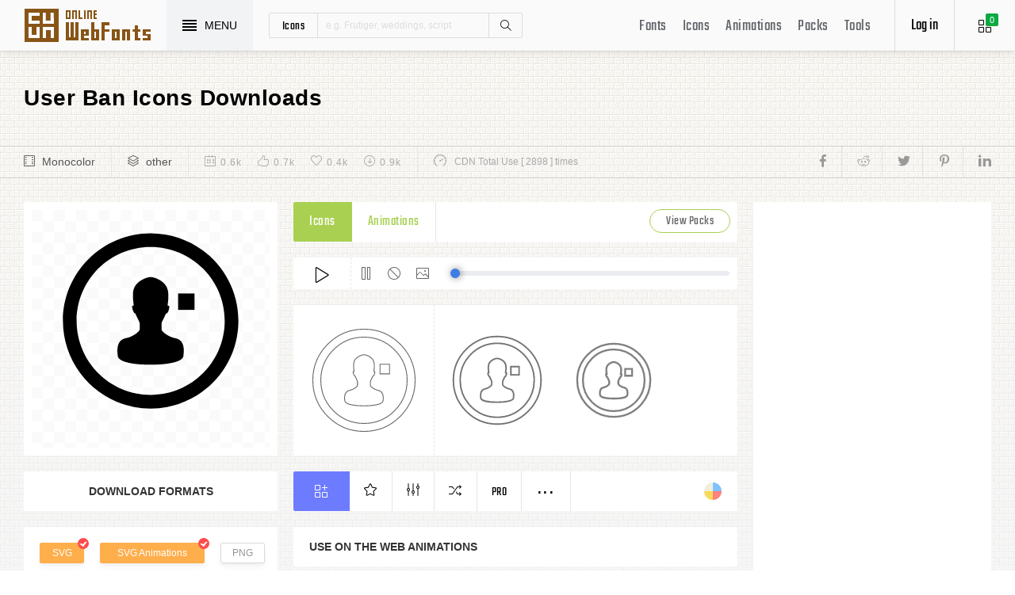

--- FILE ---
content_type: text/html; charset=UTF-8
request_url: https://www.onlinewebfonts.com/icon/436320
body_size: 9230
content:
<!doctype html>
<html>
<head>
<meta charset="utf-8">
<title>User Ban Svg Png Icon Free Download (#436320) - OnlineWebFonts.COM</title>
<meta name="keywords" content="user ban,user ban,user ban icon download,user ban free icon,user ban png,user ban svg,user ban eps,user ban psd,user ban cdr,(#436320)">
<meta http-equiv="X-UA-Compatible" content="IE=edge,chrome=1">
<meta http-equiv="Content-Language" content="en-us">
<meta name="viewport" content="width=device-width,initial-scale=1.0"/>
<meta http-equiv="Cache-Control" content="no-transform"/>
<meta property="og:title" content="User Ban Svg Png Icon Free Download (#436320)" data-dynamic="true" />
<meta property="og:site_name" content="OnlineWebFonts" data-dynamic="true" />
<meta property="og:url" content="https://www.onlinewebfonts.com/icon/436320" />
<meta property="og:description" content="User Ban Svg Png Icon Free Download (#436320)"  data-dynamic="true" />
<meta property="og:type" content="article" data-dynamic="true" />
<meta property="og:image" content="https://pic.onlinewebfonts.com/svg/img_436320.svg" />
<meta property="og:image:type" content="image/png" data-dynamic="true">
<meta property="og:image:width" content="512"  data-dynamic="true" />
<meta property="og:image:height" content="512"  data-dynamic="true" />
<link rel="preconnect" href="https://static.onlinewebfonts.com">
<link rel="preconnect" href="https://pic.onlinewebfonts.com">
<link rel="preload" href="https://static.onlinewebfonts.com/icon/icon/font/Teko.woff2" as="font" type="font/woff2" crossorigin>
<link rel="preload" href="https://static.onlinewebfonts.com/icon/icon/icons.woff2" as="font" type="font/woff2" crossorigin>
<link rel="preload" href="https://static.onlinewebfonts.com/icon/icon/oicons.woff2" as="font" type="font/woff2" crossorigin>
<link rel="shortcut icon" href="https://www.onlinewebfonts.com/favicon.ico"/>
<link href="https://static.onlinewebfonts.com/icon/css/public.css" rel="stylesheet" type="text/css">
<link href="https://static.onlinewebfonts.com/icon/css/index.css" rel="stylesheet" type="text/css">
<link href="https://static.onlinewebfonts.com/icon/css/mobile.css" rel="stylesheet" type="text/css">
<script src="https://static.onlinewebfonts.com/fonts/js/jquery.js" type="text/javascript"></script>
<script src="https://static.onlinewebfonts.com/icon/js/class.js" type="text/javascript"></script>
<script src="https://static.onlinewebfonts.com/icon/js/index.js" type="text/javascript"></script>
<script src="https://static.onlinewebfonts.com/icon/js/edit.js" type="text/javascript"></script>
</head>

<body>
<!-- header -->
<header id="header">
<h1 class="home"><a href="https://www.onlinewebfonts.com/icon">Svg Icons</a><div class="_a"></div></h1>
<button class="menu"><div><i></i><i></i><i></i><i></i></div><font>MENU</font></button>
<div class="search">
<button class="show" aria-label="Show search"><i class="i-magnifier"></i></button>
<form action="https://www.onlinewebfonts.com/icon/search" method="get" onSubmit="return This.onSubmit(this);">
  <button type="button" class="t">icons</button>
  <input name="type" type="hidden" value="icons">
  <input class="q" name="q" type="text" value="" placeholder="e.g. Frutiger, weddings, script">
  <button type="submit" class="i-magnifier">Search</button>
  <div class="u" Hide="1">
  <button type="button" data="icons" k="1">icons</button>
  <button type="button" data="packs">packs</button>
  </div>
</form>
</div>
<div class="collection">
<button class="i-grid" data-title="View your selected icons"><font data="icons">0</font></button>
</div>
<div class="login">
<button class="io">Log in</button></div>
<button class="i-layers" id="openmenu" aria-label="Open Menu"></button>
<nav id="nav">
<h2><a href="https://www.onlinewebfonts.com/fonts" target="_blank">Fonts</a></h2>
<h2><a href="https://www.onlinewebfonts.com/icon/svg_all">Icons</a></h2>
<h2><a href="https://www.onlinewebfonts.com/icon/animations">Animations</a></h2>
<h2><a href="https://www.onlinewebfonts.com/icon/packs">Packs</a></h2>
<h2><a href="https://www.onlinewebfonts.com/tools-svg-edit" data-title="Svg Edit Tools">Tools</a></h2>
</nav>
</header>
<!-- header -->
<nav id="menu">
<div class="head"><font>Classifications</font><button class="close" aria-label="Close"></button></div>
<a class="user" href="https://www.onlinewebfonts.com/login">Register / Log in</a><div class="nav">
<a href="https://www.onlinewebfonts.com/icon/svg_animals">Animals</a>
  <a href="https://www.onlinewebfonts.com/icon/svg_arrows">Arrows</a>
  <a href="https://www.onlinewebfonts.com/icon/svg_art">Art</a>
  <a href="https://www.onlinewebfonts.com/icon/svg_buildings">Buildings</a>
  <a href="https://www.onlinewebfonts.com/icon/svg_business">Business</a>
  <a href="https://www.onlinewebfonts.com/icon/svg_charts">Charts</a>
  <a href="https://www.onlinewebfonts.com/icon/svg_cinema">Cinema</a>
  <a href="https://www.onlinewebfonts.com/icon/svg_clothes">Clothes</a>
  <a href="https://www.onlinewebfonts.com/icon/svg_commerce">Commerce</a>
  <a href="https://www.onlinewebfonts.com/icon/svg_controls">Controls</a>
  <a href="https://www.onlinewebfonts.com/icon/svg_fashion">Fashion</a>
  <a href="https://www.onlinewebfonts.com/icon/svg_food">Food</a>
  <a href="https://www.onlinewebfonts.com/icon/svg_gestures">Gestures</a>
  <a href="https://www.onlinewebfonts.com/icon/svg_interface">Interface</a>
  <a href="https://www.onlinewebfonts.com/icon/svg_logo">Logo</a>
  <a href="https://www.onlinewebfonts.com/icon/svg_medical">Medical</a>
  <a href="https://www.onlinewebfonts.com/icon/svg_monuments">Monuments</a>
  <a href="https://www.onlinewebfonts.com/icon/svg_multimedia">Multimedia</a>
  <a href="https://www.onlinewebfonts.com/icon/svg_music">Music</a>
  <a href="https://www.onlinewebfonts.com/icon/svg_nature">Nature</a>
  <a href="https://www.onlinewebfonts.com/icon/svg_networking">Networking</a>
  <a href="https://www.onlinewebfonts.com/icon/svg_other">Other</a>
  <a href="https://www.onlinewebfonts.com/icon/svg_people">People</a>
  <a href="https://www.onlinewebfonts.com/icon/svg_shapes">Shapes</a>
  <a href="https://www.onlinewebfonts.com/icon/svg_signs">Signs</a>
  <a href="https://www.onlinewebfonts.com/icon/svg_social">Social</a>
  <a href="https://www.onlinewebfonts.com/icon/svg_sports">Sports</a>
  <a href="https://www.onlinewebfonts.com/icon/svg_technology">Technology</a>
  <a href="https://www.onlinewebfonts.com/icon/svg_tools">Tools</a>
  <a href="https://www.onlinewebfonts.com/icon/svg_transport">Transport</a>
  <a href="https://www.onlinewebfonts.com/icon/svg_utensils">Utensils</a>
  <a href="https://www.onlinewebfonts.com/icon/svg_weapons">Weapons</a>
  <a href="https://www.onlinewebfonts.com/icon/svg_weather">Weather</a>
  <a href="https://www.onlinewebfonts.com/icon/svg_web">Web</a>
  </div>
<div class="share"><button aria-label="Share facebook" data="facebook" class="e-facebook"></button><button aria-label="Share reddit" data="reddit" class="e-reddit"></button><button aria-label="Share twitter" data="twitter" class="e-twitter"></button><button aria-label="Share pinterest" data="pinterest" class="e-pinterest"></button><button aria-label="Share linkedin" data="linkedin" class="e-linkedin"></button></div></nav>
<!-- collection -->
<aside id="box" data="icons">
<div class="gr"><button class="close" data-title="Close"></button><i class="i-grid"></i><font>0</font></div>
<div class="title">
  <button data="animations">Animations</button>
  <button data="icons">Collections</button>
</div>
<div class="name">
<input type="text" value="Default"><button data="more" class="i-settings" data-title="Edit" aria-label="Edit Mode"></button>
<button data="save" data-title="Save Name" aria-label="Save"></button>
</div>
<div class="create">
<button class="add">Create</button>
</div>
<div class="empty">
<button class="i-cloud-upload" data-title="Upload SVG" aria-label="Upload"></button>
<div class="put"><input type="file" accept=".png,.svg"></div>
<div class="info"><font data="animations">Animation</font><font data="icons">Collections</font> is empty.<br>You have to select some icons.</div>
</div>
<!-- animations -->
<div class="animations" data="box" edit="0">
<div class="simg" data="li">
<div class="svg" data="img"></div>
<div class="control">
<button class="i-star" data-title="Favorites" data="favorites" aria-label="Favorite"></button>
<button class="i-eyeglasses" data-title="Canvas background" value="none" data="color" aria-label="Canvas"></button>
<button class="i-picture" data-title="Source image" data="source" aria-label="Source"></button>
<button class="i-equalizer" data-title="Edit Animations" data="edit" aria-label="Edit"></button>
<button class="i-control-play" data-title="Play" data="play" aria-label="Play"></button>
</div>
<div class="range"><div></div></div>
</div>
<ul>
<div class="editmode">
  <font>Edit Mode</font>
  <button class="i-close" data-title="Close" aria-label="Close"></button>
</div>
<li class="add"><input type="file" accept=".png,.svg">Upload<br>SVG</li>
</ul>
<div class="download">
  <div class="db">
  <button class="e-download" data="adownload">Downloads</button>
    <button class="i-speedometer" data-title="Update Cdn" data="animations">CDN</button>
</div>
</div>
</div>
<!-- animations -->
<!-- icons -->
<div class="icons" data="box" edit="0">
<ul>
<div class="editmode">
  <font>Edit Mode</font>
  <button class="i-close" data-title="Close" aria-label="Close"></button>
</div>
<li class="add"><input type="file" accept=".png,.svg">Upload<br>SVG</li>
</ul>
<div class="ads"><script async src="https://pagead2.googlesyndication.com/pagead/js/adsbygoogle.js?client=ca-pub-2876400707570643"
     crossorigin="anonymous"></script>
<!-- 300X250 -->
<ins class="adsbygoogle"
     style="display:block"
     data-ad-client="ca-pub-2876400707570643"
     data-ad-slot="3790471219"
     data-ad-format="auto"
     data-full-width-responsive="true"></ins>
<script>
     (adsbygoogle = window.adsbygoogle || []).push({});
</script></div>
<div class="download">
  <button class="e-download">Download Collections</button>
</div>
<div class="format" data-id="formats" download-type="box">
  <div class="fclose">×</div>
  <h3>Download :<br>Choose formats</h3>
  <div class="fs" data-id="choose">
  <input data-fd="iconfont" id="box_iconfont" type="checkbox" checked><label for="box_iconfont" data-title="Support monocolor icons">Iconfont</label>
  <input data-fd="sprite" id="box_sprite" type="checkbox" checked><label for="box_sprite" data-title="Support multicolor icons">Svg Sprite</label>
  <input data-fd="svg" id="box_svg" type="checkbox" checked><label for="box_svg">SVG</label>
  <input data-fd="png" id="box_png" type="checkbox"><label for="box_png">PNG</label>
  <input data-fd="pdf" id="box_pdf" type="checkbox" login="1"><label for="box_pdf">PDF</label>
  <input data-fd="eps" id="box_eps" type="checkbox" login="1"><label for="box_eps">EPS</label>
  <input data-fd="cdr" id="box_cdr" type="checkbox" login="1"><label for="box_cdr">CDR</label>
  <input data-fd="dxf" id="box_dxf" type="checkbox" login="1"><label for="box_dxf">DXF</label>
  <input data-fd="line" id="box_line" type="checkbox" login="1"><label for="box_line" data-title="Stroke Line icons">Line</label>
  </div>
  <div class="db">
  <button data="download">Downloads</button>
  <button data="iconfont" data-title="Update Cdn">CDN Font</button>
  <button data="sprite" data-title="Update Cdn">CDN Sprite</button>
  </div>
  <h4>Share</h4>
<div class="share"><button aria-label="Share facebook" data="facebook" class="e-facebook"></button><button aria-label="Share reddit" data="reddit" class="e-reddit"></button><button aria-label="Share twitter" data="twitter" class="e-twitter"></button><button aria-label="Share pinterest" data="pinterest" class="e-pinterest"></button><button aria-label="Share linkedin" data="linkedin" class="e-linkedin"></button></div>  <div class="size" Hide="1">
  <div class="sr">
    <input name="size" class="cbox" id="b_1" type="radio" value="100">
    <label for="b_1"></label>
    <font>100PX</font>
  </div><div class="sr">
    <input name="size" class="cbox" id="b_2" type="radio" checked value="300">
    <label for="b_2"></label>
    <font>300PX</font>
    </div><div class="sr">
    <input name="size" class="cbox" id="b_3" type="radio" value="600">
    <label for="b_3"></label>
    <font>600PX</font>
    </div><div class="sr">
    <input name="size" class="cbox" id="b_4" type="radio" value="900">
    <label for="b_4"></label>
    <font>900PX</font></div>
  <div class="mr"><font>More sizes : </font>
    <input name="more" onkeyup="value=value.replace(/[^0-9]+/g,'')" type="text" size="3" maxlength="3" value="0">
  </div>
  </div>
</div>
</div>
<!-- icons -->
</aside>
<!-- collection -->
<!--section-->
<section id="body">
<div id="view" auto="true">
<h2 data="title">User Ban Icons Downloads</h2>
<div class="e">
    <div class="a"><i class="i-film"></i><a href="https://www.onlinewebfonts.com/icon/svg_all/monocolor">Monocolor</a></div>
    <div class="a"><i class="i-layers"></i><a href="https://www.onlinewebfonts.com/icon/svg_other">other</a></div>
    <div class="b">
    <div class="c"><i class="i-calendar"></i><font>0.6k</font></div>
    <div class="c"><i class="i-like"></i><font>0.7k</font></div>
    <div class="c"><i class="i-heart"></i><font>0.4k</font></div>
    <div class="c"><i class="i-arrow-down"></i><font>0.9k</font></div>
    </div>
    <div class="d"><i class="i-speedometer"></i>CDN Total Use [ 2898 ] times</div>
<div class="share"><button aria-label="Share facebook" data="facebook" class="e-facebook"></button><button aria-label="Share reddit" data="reddit" class="e-reddit"></button><button aria-label="Share twitter" data="twitter" class="e-twitter"></button><button aria-label="Share pinterest" data="pinterest" class="e-pinterest"></button><button aria-label="Share linkedin" data="linkedin" class="e-linkedin"></button></div>    </div>
<!-- left -->
<div class="left" get="view">
    <div class="formats" data-id="formats" download-type="view">
<div class="img" data="img" source="https://pic.onlinewebfonts.com/thumbnails/icons_436320.svg">
  <img width="240" height="240" src="https://pic.onlinewebfonts.com/thumbnails/icons_436320.svg" alt="User Ban">
</div>
<div class="dt">Download Formats</div>
<div class="sa" data-id="choose">
  <input data-fd="svg" id="v_svg" type="checkbox" checked><label for="v_svg">SVG</label>
  <input data-fd="animations" id="v_animations" type="checkbox" checked><label for="v_animations">SVG Animations</label>
  <input data-fd="png" id="v_png" type="checkbox"><label for="v_png">PNG</label>
  <input data-fd="pdf" id="v_pdf" type="checkbox"><label for="v_pdf">PDF</label>
  <input data-fd="eps" id="v_eps" type="checkbox"><label for="v_eps">EPS</label>
  <input data-fd="cdr" id="v_cdr" type="checkbox"><label for="v_cdr">CDR</label>
  <input data-fd="psd" id="v_psd" type="checkbox"><label for="v_psd">PSD</label>
  <input data-fd="dxf" id="v_dxf" type="checkbox"><label for="v_dxf">DXF</label>
  <input data-fd="line" id="v_line" type="checkbox"><label for="v_line" data-title="Stroke Line icons">Line</label>
  <input data-fd="android" id="v_android" type="checkbox"><label for="v_android">Android</label>
  <input data-fd="ios" id="v_ios" type="checkbox"><label for="v_ios">IOS</label>
    </div>
<div class="size" data-title="Select png format to open it." e="0">
  <div class="sr">
    <input name="size" class="cbox" id="v_1" type="radio" value="100">
    <label for="v_1"></label>
    <font>100PX</font>
  </div><div class="sr">
    <input name="size" class="cbox" id="v_2" type="radio" value="300" checked>
    <label for="v_2"></label>
    <font>300PX</font>
    </div><div class="sr">
    <input name="size" class="cbox" id="v_3" type="radio" value="600">
    <label for="v_3"></label>
    <font>600PX</font>
    </div><div class="sr">
    <input name="size" class="cbox" id="v_4" type="radio" value="900">
    <label for="v_4"></label>
    <font>900PX</font></div>
  <div class="mr"><font>More sizes : </font>
    <input name="more" onkeyup="value=value.replace(/[^0-9]+/g,'')" type="text" size="3" maxlength="3" value="0">
  </div>
  </div>
  <div class="download">
  <button>downloads</button>
  </div>
  <div class="be" title="Base 64">
    <div class="t">B<br/>a<br/>s<br/>e</div>
    <div class="s">
<button class="px" data="16">16px</button>
<button class="px" data="32">32px</button>
<button class="px" data="64">64px</button>
<button class="px" data="128">128px</button>
<button class="px" data="56">256px</button>
<button class="px" data="512">512px</button>
<button class="px" data="1024">1024</button>
<button class="px" data="2048">2048</button>
    </div>
  </div>
    </div>

      <div class="os">
      <div class="type">
    <button data="icons" e="1">Icons</button>
    <button data="animations">Animations</button>
    <button class="c" for="packs">View Packs</button>      </div>
    <div class="control"> 
  <button data="paly" class="i-control-play" data-title="Play Animations"></button>
<button data="pause" class="i-control-pause" data-title="Pause"></button>
<button data="stop" class="i-ban" data-title="Stop"></button>
    <button data="source" class="i-picture" data-title="Source image"></button>
<div class="range"><div></div></div>
    </div>
<div class="sim">
    <div class="l" data-title="Size : 140 x 140"><img data="GetImg" src="https://pic.onlinewebfonts.com/thumbnails/animations_436320.svg?width=2" width="140" height="140" alt="User Ban"></div>
    <div class="l" data-title="Size : 120 x 120"><img data="GetImg" src="https://pic.onlinewebfonts.com/thumbnails/animations_436320.svg?width=4" width="120" height="120" alt="User Ban"></div>
    <div class="l" data-title="Size : 100 x 100"><img data="GetImg" src="https://pic.onlinewebfonts.com/thumbnails/animations_436320.svg?width=6" width="100" height="100" alt="User Ban"></div>
    <div class="l" data-title="Size : 80 x 80"><img data="GetImg" src="https://pic.onlinewebfonts.com/thumbnails/animations_436320.svg?width=8" width="80" height="80" alt="User Ban"></div>
    <div class="l" data-title="Size : 60 x 60"><img data="GetImg" src="https://pic.onlinewebfonts.com/thumbnails/animations_436320.svg?width=10" width="60" height="60" alt="User Ban"></div>
    <div class="l" data-title="Size : 40 x 40"><img data="GetImg" src="https://pic.onlinewebfonts.com/thumbnails/animations_436320.svg?width=12" width="40" height="40" alt="User Ban"></div>
    <div class="l" data-title="Size : 20 x 20"><img data="GetImg" src="https://pic.onlinewebfonts.com/thumbnails/icons_436320.svg" width="20" height="20" alt="User Ban"></div>
    </div>
<div class="base" packs="179">
<div class="i" box="icons" data="public" svg="436320" name="user ban" type="public" packs="179"> 
      <button class="e-add-icon" data="add" data-title="Add to Collection"></button>
      <button class="i-star" data="favorites" data-title="Add to favorites"></button>
      <button class="i-equalizer" data="edit" data-title="Edit Icons"></button>
      <button class="i-shuffle" data="editanimations" data-title="Edit Animations"></button>
      <button class="pro" data="pro" data-title="Pro Editing">Pro</button>
      <button data="more" data-title="More"></button>
</div>
    <button class="color" data="color"></button>
    </div>
    <div class="dt">Use on the web Animations</div>
    <div class="web">
    <div class="i"><i>1</i><font>Use these in your website JavaScript </font></div>
    <div class="v" style="max-height: 150px;">
<pre>OnlineWebFonts_Com({
    'Id':'.div',
    'Data':__Animations['436320'],
}).Play();
</pre>
</div>
    <div class="i"><i>2</i><font>Use the icon class on "display:inline" elements: </font></div>
    <div class="v">
&lt;div class="div"&gt;&lt;/div&gt;
</div>
    </div>
      </div>
    </div>
<!-- left -->
<!-- right -->
<div class="right">
    <div class="ads"><script async src="https://pagead2.googlesyndication.com/pagead/js/adsbygoogle.js?client=ca-pub-2876400707570643"
     crossorigin="anonymous"></script>
<!-- 300x600 -->
<ins class="adsbygoogle"
     style="display:block"
     data-ad-client="ca-pub-2876400707570643"
     data-ad-slot="2275088417"
     data-ad-format="auto"
     data-full-width-responsive="true"></ins>
<script>
     (adsbygoogle = window.adsbygoogle || []).push({});
</script></div>
    <div class="tags">
    <div class="t">T<br/>A<br/>G</div>
<div class="x">
</div>
  </div>
    <div class="ml">
<a title="PNG to SVG" href="https://www.onlinewebfonts.com/icon/tools"><i class="i-cloud-upload"></i><font>Import Icons</font><span>free</span></a>
<a title="SVG Animations Tools" href="https://www.onlinewebfonts.com/icon/tools_animations"><i class="i-cloud-upload"></i><font>Import Animations</font><span>free</span></a>
    </div>
    </div>
<!-- right -->
<div class="imore">
  <b>More User Ban Style icons</b>
  <div class="filter">
<button class="i-list" e="1" data="true"></button>
<button class="i-grid" data="false"></button>
</div>
  </div>
<ul id="icons" list="true" ads="false" data-id="ulicons">
<li packs="3189">
<div class="img">
<a href="https://www.onlinewebfonts.com/icon/574041"><img src="https://pic.onlinewebfonts.com/thumbnails/icons_574041.svg" width="60" height="60" alt="user"></a>
</div>
<div class="info">
<a href="https://www.onlinewebfonts.com/icon/574041">user</a>
<div class="o">
     <i class="i-heart" data-title="Favorites"></i><font>304</font>
     <i class="i-eye" data-title="View"></i><font>4129</font>
</div>
<div class="i" box="icons" data="public" svg="574041" name="user" type="public" packs="3189">
      <button class="e-add-icon" data="add" data-title="Add to Collection" aria-label="Add"></button>
      <button class="i-equalizer" data="edit" data-title="Edit Icons" aria-label="Edit"></button>
      <button data="favorites" class="i-star" data-title="Add to favorites" aria-label="Favorites"></button>
      <button class="e-download" data-title="Dwonloads" data="download" aria-label="Dwonloads"></button>
      <button data="more" data-title="More" aria-label="More"></button>
</div>
</div>
</li><li packs="3155">
<div class="img">
<a href="https://www.onlinewebfonts.com/icon/572697"><img src="https://pic.onlinewebfonts.com/thumbnails/icons_572697.svg" width="60" height="60" alt="user"></a>
</div>
<div class="info">
<a href="https://www.onlinewebfonts.com/icon/572697">user</a>
<div class="o">
     <i class="i-heart" data-title="Favorites"></i><font>369</font>
     <i class="i-eye" data-title="View"></i><font>3273</font>
</div>
<div class="i" box="icons" data="public" svg="572697" name="user" type="public" packs="3155">
      <button class="e-add-icon" data="add" data-title="Add to Collection" aria-label="Add"></button>
      <button class="i-equalizer" data="edit" data-title="Edit Icons" aria-label="Edit"></button>
      <button data="favorites" class="i-star" data-title="Add to favorites" aria-label="Favorites"></button>
      <button class="e-download" data-title="Dwonloads" data="download" aria-label="Dwonloads"></button>
      <button data="more" data-title="More" aria-label="More"></button>
</div>
</div>
</li><li packs="3155">
<div class="img">
<a href="https://www.onlinewebfonts.com/icon/572696"><img src="https://pic.onlinewebfonts.com/thumbnails/icons_572696.svg" width="60" height="60" alt="user"></a>
</div>
<div class="info">
<a href="https://www.onlinewebfonts.com/icon/572696">user</a>
<div class="o">
     <i class="i-heart" data-title="Favorites"></i><font>171</font>
     <i class="i-eye" data-title="View"></i><font>2375</font>
</div>
<div class="i" box="icons" data="public" svg="572696" name="user" type="public" packs="3155">
      <button class="e-add-icon" data="add" data-title="Add to Collection" aria-label="Add"></button>
      <button class="i-equalizer" data="edit" data-title="Edit Icons" aria-label="Edit"></button>
      <button data="favorites" class="i-star" data-title="Add to favorites" aria-label="Favorites"></button>
      <button class="e-download" data-title="Dwonloads" data="download" aria-label="Dwonloads"></button>
      <button data="more" data-title="More" aria-label="More"></button>
</div>
</div>
</li><li packs="3148">
<div class="img">
<a href="https://www.onlinewebfonts.com/icon/572130"><img src="https://pic.onlinewebfonts.com/thumbnails/icons_572130.svg" width="60" height="60" alt="user"></a>
</div>
<div class="info">
<a href="https://www.onlinewebfonts.com/icon/572130">user</a>
<div class="o">
     <i class="i-heart" data-title="Favorites"></i><font>433</font>
     <i class="i-eye" data-title="View"></i><font>2556</font>
</div>
<div class="i" box="icons" data="public" svg="572130" name="user" type="public" packs="3148">
      <button class="e-add-icon" data="add" data-title="Add to Collection" aria-label="Add"></button>
      <button class="i-equalizer" data="edit" data-title="Edit Icons" aria-label="Edit"></button>
      <button data="favorites" class="i-star" data-title="Add to favorites" aria-label="Favorites"></button>
      <button class="e-download" data-title="Dwonloads" data="download" aria-label="Dwonloads"></button>
      <button data="more" data-title="More" aria-label="More"></button>
</div>
</div>
</li><li packs="3145">
<div class="img">
<a href="https://www.onlinewebfonts.com/icon/572062"><img src="https://pic.onlinewebfonts.com/thumbnails/icons_572062.svg" width="60" height="60" alt="user"></a>
</div>
<div class="info">
<a href="https://www.onlinewebfonts.com/icon/572062">user</a>
<div class="o">
     <i class="i-heart" data-title="Favorites"></i><font>439</font>
     <i class="i-eye" data-title="View"></i><font>2886</font>
</div>
<div class="i" box="icons" data="public" svg="572062" name="user" type="public" packs="3145">
      <button class="e-add-icon" data="add" data-title="Add to Collection" aria-label="Add"></button>
      <button class="i-equalizer" data="edit" data-title="Edit Icons" aria-label="Edit"></button>
      <button data="favorites" class="i-star" data-title="Add to favorites" aria-label="Favorites"></button>
      <button class="e-download" data-title="Dwonloads" data="download" aria-label="Dwonloads"></button>
      <button data="more" data-title="More" aria-label="More"></button>
</div>
</div>
</li><li packs="3137">
<div class="img">
<a href="https://www.onlinewebfonts.com/icon/571796"><img src="https://pic.onlinewebfonts.com/thumbnails/icons_571796.svg" width="60" height="60" alt="user"></a>
</div>
<div class="info">
<a href="https://www.onlinewebfonts.com/icon/571796">user</a>
<div class="o">
     <i class="i-heart" data-title="Favorites"></i><font>174</font>
     <i class="i-eye" data-title="View"></i><font>2846</font>
</div>
<div class="i" box="icons" data="public" svg="571796" name="user" type="public" packs="3137">
      <button class="e-add-icon" data="add" data-title="Add to Collection" aria-label="Add"></button>
      <button class="i-equalizer" data="edit" data-title="Edit Icons" aria-label="Edit"></button>
      <button data="favorites" class="i-star" data-title="Add to favorites" aria-label="Favorites"></button>
      <button class="e-download" data-title="Dwonloads" data="download" aria-label="Dwonloads"></button>
      <button data="more" data-title="More" aria-label="More"></button>
</div>
</div>
</li><li packs="3115">
<div class="img">
<a href="https://www.onlinewebfonts.com/icon/571034"><img src="https://pic.onlinewebfonts.com/thumbnails/icons_571034.svg" width="60" height="60" alt="user"></a>
</div>
<div class="info">
<a href="https://www.onlinewebfonts.com/icon/571034">user</a>
<div class="o">
     <i class="i-heart" data-title="Favorites"></i><font>215</font>
     <i class="i-eye" data-title="View"></i><font>2871</font>
</div>
<div class="i" box="icons" data="public" svg="571034" name="user" type="public" packs="3115">
      <button class="e-add-icon" data="add" data-title="Add to Collection" aria-label="Add"></button>
      <button class="i-equalizer" data="edit" data-title="Edit Icons" aria-label="Edit"></button>
      <button data="favorites" class="i-star" data-title="Add to favorites" aria-label="Favorites"></button>
      <button class="e-download" data-title="Dwonloads" data="download" aria-label="Dwonloads"></button>
      <button data="more" data-title="More" aria-label="More"></button>
</div>
</div>
</li><li packs="3089">
<div class="img">
<a href="https://www.onlinewebfonts.com/icon/569869"><img src="https://pic.onlinewebfonts.com/thumbnails/icons_569869.svg" width="60" height="60" alt="user"></a>
</div>
<div class="info">
<a href="https://www.onlinewebfonts.com/icon/569869">user</a>
<div class="o">
     <i class="i-heart" data-title="Favorites"></i><font>128</font>
     <i class="i-eye" data-title="View"></i><font>2899</font>
</div>
<div class="i" box="icons" data="public" svg="569869" name="user" type="public" packs="3089">
      <button class="e-add-icon" data="add" data-title="Add to Collection" aria-label="Add"></button>
      <button class="i-equalizer" data="edit" data-title="Edit Icons" aria-label="Edit"></button>
      <button data="favorites" class="i-star" data-title="Add to favorites" aria-label="Favorites"></button>
      <button class="e-download" data-title="Dwonloads" data="download" aria-label="Dwonloads"></button>
      <button data="more" data-title="More" aria-label="More"></button>
</div>
</div>
</li><li packs="3089">
<div class="img">
<a href="https://www.onlinewebfonts.com/icon/569868"><img src="https://pic.onlinewebfonts.com/thumbnails/icons_569868.svg" width="60" height="60" alt="user"></a>
</div>
<div class="info">
<a href="https://www.onlinewebfonts.com/icon/569868">user</a>
<div class="o">
     <i class="i-heart" data-title="Favorites"></i><font>434</font>
     <i class="i-eye" data-title="View"></i><font>3107</font>
</div>
<div class="i" box="icons" data="public" svg="569868" name="user" type="public" packs="3089">
      <button class="e-add-icon" data="add" data-title="Add to Collection" aria-label="Add"></button>
      <button class="i-equalizer" data="edit" data-title="Edit Icons" aria-label="Edit"></button>
      <button data="favorites" class="i-star" data-title="Add to favorites" aria-label="Favorites"></button>
      <button class="e-download" data-title="Dwonloads" data="download" aria-label="Dwonloads"></button>
      <button data="more" data-title="More" aria-label="More"></button>
</div>
</div>
</li><li packs="3071">
<div class="img">
<a href="https://www.onlinewebfonts.com/icon/569080"><img src="https://pic.onlinewebfonts.com/thumbnails/icons_569080.svg" width="60" height="60" alt="user"></a>
</div>
<div class="info">
<a href="https://www.onlinewebfonts.com/icon/569080">user</a>
<div class="o">
     <i class="i-heart" data-title="Favorites"></i><font>200</font>
     <i class="i-eye" data-title="View"></i><font>2913</font>
</div>
<div class="i" box="icons" data="public" svg="569080" name="user" type="public" packs="3071">
      <button class="e-add-icon" data="add" data-title="Add to Collection" aria-label="Add"></button>
      <button class="i-equalizer" data="edit" data-title="Edit Icons" aria-label="Edit"></button>
      <button data="favorites" class="i-star" data-title="Add to favorites" aria-label="Favorites"></button>
      <button class="e-download" data-title="Dwonloads" data="download" aria-label="Dwonloads"></button>
      <button data="more" data-title="More" aria-label="More"></button>
</div>
</div>
</li></ul>
<div class="more" set="packs">
<div class="bt">User Ban Icons Packs<a title="Metrize" class="i-share-alt" href="https://www.onlinewebfonts.com/icon/packs_179"></a></div>
</div>
<ul id="icons" list="true" ads="false" data-id="ulicons">
<li packs="179">
<div class="img">
<a href="https://www.onlinewebfonts.com/icon/436093"><img src="https://pic.onlinewebfonts.com/thumbnails/icons_436093.svg" width="60" height="60" alt="button add"></a>
</div>
<div class="info">
<a href="https://www.onlinewebfonts.com/icon/436093">button add</a>
<div class="o">
     <i class="i-heart" data-title="Favorites"></i><font>173</font>
     <i class="i-eye" data-title="View"></i><font>3013</font>
</div>
<div class="i" box="icons" data="public" svg="436093" name="button add" type="public" packs="179">
      <button class="e-add-icon" data="add" data-title="Add to Collection" aria-label="Add"></button>
      <button class="i-equalizer" data="edit" data-title="Edit Icons" aria-label="Edit"></button>
      <button data="favorites" class="i-star" data-title="Add to favorites" aria-label="Favorites"></button>
      <button class="e-download" data-title="Dwonloads" data="download" aria-label="Dwonloads"></button>
      <button data="more" data-title="More" aria-label="More"></button>
</div>
</div>
</li><li packs="179">
<div class="img">
<a href="https://www.onlinewebfonts.com/icon/436212"><img src="https://pic.onlinewebfonts.com/thumbnails/icons_436212.svg" width="60" height="60" alt="number zero"></a>
</div>
<div class="info">
<a href="https://www.onlinewebfonts.com/icon/436212">number zero</a>
<div class="o">
     <i class="i-heart" data-title="Favorites"></i><font>466</font>
     <i class="i-eye" data-title="View"></i><font>3764</font>
</div>
<div class="i" box="icons" data="public" svg="436212" name="number zero" type="public" packs="179">
      <button class="e-add-icon" data="add" data-title="Add to Collection" aria-label="Add"></button>
      <button class="i-equalizer" data="edit" data-title="Edit Icons" aria-label="Edit"></button>
      <button data="favorites" class="i-star" data-title="Add to favorites" aria-label="Favorites"></button>
      <button class="e-download" data-title="Dwonloads" data="download" aria-label="Dwonloads"></button>
      <button data="more" data-title="More" aria-label="More"></button>
</div>
</div>
</li><li packs="179">
<div class="img">
<a href="https://www.onlinewebfonts.com/icon/436108"><img src="https://pic.onlinewebfonts.com/thumbnails/icons_436108.svg" width="60" height="60" alt="cloud download"></a>
</div>
<div class="info">
<a href="https://www.onlinewebfonts.com/icon/436108">cloud download</a>
<div class="o">
     <i class="i-heart" data-title="Favorites"></i><font>109</font>
     <i class="i-eye" data-title="View"></i><font>3210</font>
</div>
<div class="i" box="icons" data="public" svg="436108" name="cloud download" type="public" packs="179">
      <button class="e-add-icon" data="add" data-title="Add to Collection" aria-label="Add"></button>
      <button class="i-equalizer" data="edit" data-title="Edit Icons" aria-label="Edit"></button>
      <button data="favorites" class="i-star" data-title="Add to favorites" aria-label="Favorites"></button>
      <button class="e-download" data-title="Dwonloads" data="download" aria-label="Dwonloads"></button>
      <button data="more" data-title="More" aria-label="More"></button>
</div>
</div>
</li><li packs="179">
<div class="img">
<a href="https://www.onlinewebfonts.com/icon/436329"><img src="https://pic.onlinewebfonts.com/thumbnails/icons_436329.svg" width="60" height="60" alt="world"></a>
</div>
<div class="info">
<a href="https://www.onlinewebfonts.com/icon/436329">world</a>
<div class="o">
     <i class="i-heart" data-title="Favorites"></i><font>198</font>
     <i class="i-eye" data-title="View"></i><font>2988</font>
</div>
<div class="i" box="icons" data="public" svg="436329" name="world" type="public" packs="179">
      <button class="e-add-icon" data="add" data-title="Add to Collection" aria-label="Add"></button>
      <button class="i-equalizer" data="edit" data-title="Edit Icons" aria-label="Edit"></button>
      <button data="favorites" class="i-star" data-title="Add to favorites" aria-label="Favorites"></button>
      <button class="e-download" data-title="Dwonloads" data="download" aria-label="Dwonloads"></button>
      <button data="more" data-title="More" aria-label="More"></button>
</div>
</div>
</li><li packs="179">
<div class="img">
<a href="https://www.onlinewebfonts.com/icon/436263"><img src="https://pic.onlinewebfonts.com/thumbnails/icons_436263.svg" width="60" height="60" alt="social forrst"></a>
</div>
<div class="info">
<a href="https://www.onlinewebfonts.com/icon/436263">social forrst</a>
<div class="o">
     <i class="i-heart" data-title="Favorites"></i><font>451</font>
     <i class="i-eye" data-title="View"></i><font>2656</font>
</div>
<div class="i" box="icons" data="public" svg="436263" name="social forrst" type="public" packs="179">
      <button class="e-add-icon" data="add" data-title="Add to Collection" aria-label="Add"></button>
      <button class="i-equalizer" data="edit" data-title="Edit Icons" aria-label="Edit"></button>
      <button data="favorites" class="i-star" data-title="Add to favorites" aria-label="Favorites"></button>
      <button class="e-download" data-title="Dwonloads" data="download" aria-label="Dwonloads"></button>
      <button data="more" data-title="More" aria-label="More"></button>
</div>
</div>
</li><li packs="179">
<div class="img">
<a href="https://www.onlinewebfonts.com/icon/436057"><img src="https://pic.onlinewebfonts.com/thumbnails/icons_436057.svg" width="60" height="60" alt="arrow multi line down"></a>
</div>
<div class="info">
<a href="https://www.onlinewebfonts.com/icon/436057">arrow multi line down</a>
<div class="o">
     <i class="i-heart" data-title="Favorites"></i><font>142</font>
     <i class="i-eye" data-title="View"></i><font>5984</font>
</div>
<div class="i" box="icons" data="public" svg="436057" name="arrow multi line down" type="public" packs="179">
      <button class="e-add-icon" data="add" data-title="Add to Collection" aria-label="Add"></button>
      <button class="i-equalizer" data="edit" data-title="Edit Icons" aria-label="Edit"></button>
      <button data="favorites" class="i-star" data-title="Add to favorites" aria-label="Favorites"></button>
      <button class="e-download" data-title="Dwonloads" data="download" aria-label="Dwonloads"></button>
      <button data="more" data-title="More" aria-label="More"></button>
</div>
</div>
</li><li packs="179">
<div class="img">
<a href="https://www.onlinewebfonts.com/icon/436243"><img src="https://pic.onlinewebfonts.com/thumbnails/icons_436243.svg" width="60" height="60" alt="settings"></a>
</div>
<div class="info">
<a href="https://www.onlinewebfonts.com/icon/436243">settings</a>
<div class="o">
     <i class="i-heart" data-title="Favorites"></i><font>201</font>
     <i class="i-eye" data-title="View"></i><font>3435</font>
</div>
<div class="i" box="icons" data="public" svg="436243" name="settings" type="public" packs="179">
      <button class="e-add-icon" data="add" data-title="Add to Collection" aria-label="Add"></button>
      <button class="i-equalizer" data="edit" data-title="Edit Icons" aria-label="Edit"></button>
      <button data="favorites" class="i-star" data-title="Add to favorites" aria-label="Favorites"></button>
      <button class="e-download" data-title="Dwonloads" data="download" aria-label="Dwonloads"></button>
      <button data="more" data-title="More" aria-label="More"></button>
</div>
</div>
</li><li packs="179">
<div class="img">
<a href="https://www.onlinewebfonts.com/icon/436280"><img src="https://pic.onlinewebfonts.com/thumbnails/icons_436280.svg" width="60" height="60" alt="social viddler"></a>
</div>
<div class="info">
<a href="https://www.onlinewebfonts.com/icon/436280">social viddler</a>
<div class="o">
     <i class="i-heart" data-title="Favorites"></i><font>380</font>
     <i class="i-eye" data-title="View"></i><font>2832</font>
</div>
<div class="i" box="icons" data="public" svg="436280" name="social viddler" type="public" packs="179">
      <button class="e-add-icon" data="add" data-title="Add to Collection" aria-label="Add"></button>
      <button class="i-equalizer" data="edit" data-title="Edit Icons" aria-label="Edit"></button>
      <button data="favorites" class="i-star" data-title="Add to favorites" aria-label="Favorites"></button>
      <button class="e-download" data-title="Dwonloads" data="download" aria-label="Dwonloads"></button>
      <button data="more" data-title="More" aria-label="More"></button>
</div>
</div>
</li><li packs="179">
<div class="img">
<a href="https://www.onlinewebfonts.com/icon/436256"><img src="https://pic.onlinewebfonts.com/thumbnails/icons_436256.svg" width="60" height="60" alt="social digg"></a>
</div>
<div class="info">
<a href="https://www.onlinewebfonts.com/icon/436256">social digg</a>
<div class="o">
     <i class="i-heart" data-title="Favorites"></i><font>411</font>
     <i class="i-eye" data-title="View"></i><font>2827</font>
</div>
<div class="i" box="icons" data="public" svg="436256" name="social digg" type="public" packs="179">
      <button class="e-add-icon" data="add" data-title="Add to Collection" aria-label="Add"></button>
      <button class="i-equalizer" data="edit" data-title="Edit Icons" aria-label="Edit"></button>
      <button data="favorites" class="i-star" data-title="Add to favorites" aria-label="Favorites"></button>
      <button class="e-download" data-title="Dwonloads" data="download" aria-label="Dwonloads"></button>
      <button data="more" data-title="More" aria-label="More"></button>
</div>
</div>
</li><li packs="179">
<div class="img">
<a href="https://www.onlinewebfonts.com/icon/436279"><img src="https://pic.onlinewebfonts.com/thumbnails/icons_436279.svg" width="60" height="60" alt="social twitter"></a>
</div>
<div class="info">
<a href="https://www.onlinewebfonts.com/icon/436279">social twitter</a>
<div class="o">
     <i class="i-heart" data-title="Favorites"></i><font>238</font>
     <i class="i-eye" data-title="View"></i><font>3009</font>
</div>
<div class="i" box="icons" data="public" svg="436279" name="social twitter" type="public" packs="179">
      <button class="e-add-icon" data="add" data-title="Add to Collection" aria-label="Add"></button>
      <button class="i-equalizer" data="edit" data-title="Edit Icons" aria-label="Edit"></button>
      <button data="favorites" class="i-star" data-title="Add to favorites" aria-label="Favorites"></button>
      <button class="e-download" data-title="Dwonloads" data="download" aria-label="Dwonloads"></button>
      <button data="more" data-title="More" aria-label="More"></button>
</div>
</div>
</li></ul>
<div class="more">
<div class="bt">Best Matching Fonts<a title="web Fonts" class="i-share-alt" href="https://www.onlinewebfonts.com/fonts"></a></div>
</div>
<ul id="fonts">
<li><a href="https://www.onlinewebfonts.com/download/070e62c769727ba8668eb436c4ed8884" target="_blank"><div class="img"><img src="https://pic.onlinewebfonts.com/image/070e62c769727ba8668eb436c4ed8884.jpg" width="60" height="60" alt="Great Leader"></div><font>Great Leader</font></a></li><li><a href="https://www.onlinewebfonts.com/download/0b1d37e0d6cdc3a7b0b564df5d3dcbd4" target="_blank"><div class="img"><img src="https://pic.onlinewebfonts.com/image/0b1d37e0d6cdc3a7b0b564df5d3dcbd4.jpg" width="60" height="60" alt="Core Mellow W01 37 Cn Light"></div><font>Core Mellow W01 37 Cn Light</font></a></li><li><a href="https://www.onlinewebfonts.com/download/196f59d0152c5d07a945e3bb28dd277e" target="_blank"><div class="img"><img src="https://pic.onlinewebfonts.com/image/196f59d0152c5d07a945e3bb28dd277e.jpg" width="60" height="60" alt="Vtks Belinha V1"></div><font>Vtks Belinha V1</font></a></li><li><a href="https://www.onlinewebfonts.com/download/1cf28cdc6a25f02c0202b2c00a844e25" target="_blank"><div class="img"><img src="https://pic.onlinewebfonts.com/image/1cf28cdc6a25f02c0202b2c00a844e25.jpg" width="60" height="60" alt="MechEffects2 BB"></div><font>MechEffects2 BB</font></a></li><li><a href="https://www.onlinewebfonts.com/download/1fa5a5cccecb3a0653378f624826d790" target="_blank"><div class="img"><img src="https://pic.onlinewebfonts.com/image/1fa5a5cccecb3a0653378f624826d790.jpg" width="60" height="60" alt="PRIMAHANDWRITE"></div><font>PRIMAHANDWRITE</font></a></li><li><a href="https://www.onlinewebfonts.com/download/2240e947d155a5ff6ce8d08cb270409b" target="_blank"><div class="img"><img src="https://pic.onlinewebfonts.com/image/2240e947d155a5ff6ce8d08cb270409b.jpg" width="60" height="60" alt="Vademecum V2"></div><font>Vademecum V2</font></a></li><li><a href="https://www.onlinewebfonts.com/download/3723467bbeba65d9f612265d0d1621f0" target="_blank"><div class="img"><img src="https://pic.onlinewebfonts.com/image/3723467bbeba65d9f612265d0d1621f0.jpg" width="60" height="60" alt="Richler W01 Highlight"></div><font>Richler W01 Highlight</font></a></li><li><a href="https://www.onlinewebfonts.com/download/3b9b92b111f42fbf21a5dd7ac3965bf6" target="_blank"><div class="img"><img src="https://pic.onlinewebfonts.com/image/3b9b92b111f42fbf21a5dd7ac3965bf6.jpg" width="60" height="60" alt="Nearly Dignified Condensed"></div><font>Nearly Dignified Condensed</font></a></li><li><a href="https://www.onlinewebfonts.com/download/4acbbd1d8d91c58e924299f14b0444cf" target="_blank"><div class="img"><img src="https://pic.onlinewebfonts.com/image/4acbbd1d8d91c58e924299f14b0444cf.jpg" width="60" height="60" alt="CCHighJinkies W00 Regular V1"></div><font>CCHighJinkies W00 Regular V1</font></a></li><li><a href="https://www.onlinewebfonts.com/download/4e46b1b8c5f57454c2b25f17a31cef46" target="_blank"><div class="img"><img src="https://pic.onlinewebfonts.com/image/4e46b1b8c5f57454c2b25f17a31cef46.jpg" width="60" height="60" alt="KlifFat"></div><font>KlifFat</font></a></li><li><a href="https://www.onlinewebfonts.com/download/5008e52f37cd57ca5d1d042ad4f9309f" target="_blank"><div class="img"><img src="https://pic.onlinewebfonts.com/image/5008e52f37cd57ca5d1d042ad4f9309f.jpg" width="60" height="60" alt="Core Circus W00 2D Dot3"></div><font>Core Circus W00 2D Dot3</font></a></li><li><a href="https://www.onlinewebfonts.com/download/530645b4dcef9fbea461974e8a653ab9" target="_blank"><div class="img"><img src="https://pic.onlinewebfonts.com/image/530645b4dcef9fbea461974e8a653ab9.jpg" width="60" height="60" alt="DreamDaddy Regular"></div><font>DreamDaddy Regular</font></a></li><li><a href="https://www.onlinewebfonts.com/download/5469fce20da652470781d787d88dbdef" target="_blank"><div class="img"><img src="https://pic.onlinewebfonts.com/image/5469fce20da652470781d787d88dbdef.jpg" width="60" height="60" alt="Kurba"></div><font>Kurba</font></a></li><li><a href="https://www.onlinewebfonts.com/download/5919277b1a6cc953af7cc708ae39de57" target="_blank"><div class="img"><img src="https://pic.onlinewebfonts.com/image/5919277b1a6cc953af7cc708ae39de57.jpg" width="60" height="60" alt="English with Indian Rupee"></div><font>English with Indian Rupee</font></a></li><li><a href="https://www.onlinewebfonts.com/download/5d8f1d0465e212fa6139921e502e76db" target="_blank"><div class="img"><img src="https://pic.onlinewebfonts.com/image/5d8f1d0465e212fa6139921e502e76db.jpg" width="60" height="60" alt="Prida36"></div><font>Prida36</font></a></li><li><a href="https://www.onlinewebfonts.com/download/64b40f26823e094f7f6f2eab3f5463e7" target="_blank"><div class="img"><img src="https://pic.onlinewebfonts.com/image/64b40f26823e094f7f6f2eab3f5463e7.jpg" width="60" height="60" alt="SF Cartoonist Hand SC Bold Italic"></div><font>SF Cartoonist Hand SC Bold Italic</font></a></li><li><a href="https://www.onlinewebfonts.com/download/8e7782a977af446f8af5e2ddd839704d" target="_blank"><div class="img"><img src="https://pic.onlinewebfonts.com/image/8e7782a977af446f8af5e2ddd839704d.jpg" width="60" height="60" alt="Shelley Script W01 Volante"></div><font>Shelley Script W01 Volante</font></a></li><li><a href="https://www.onlinewebfonts.com/download/91b8283381fd0ff30b496bd3e0d3bfde" target="_blank"><div class="img"><img src="https://pic.onlinewebfonts.com/image/91b8283381fd0ff30b496bd3e0d3bfde.jpg" width="60" height="60" alt="Grit Egyptienne Alternate W00 It"></div><font>Grit Egyptienne Alternate W00 It</font></a></li><li><a href="https://www.onlinewebfonts.com/download/930ee44ee2aff08747a34a7c953004c7" target="_blank"><div class="img"><img src="https://pic.onlinewebfonts.com/image/930ee44ee2aff08747a34a7c953004c7.jpg" width="60" height="60" alt="Mickey Script 1.20 V1"></div><font>Mickey Script 1.20 V1</font></a></li><li><a href="https://www.onlinewebfonts.com/download/a58ce2fd3ea2835352e1a4f4eb58ecb0" target="_blank"><div class="img"><img src="https://pic.onlinewebfonts.com/image/a58ce2fd3ea2835352e1a4f4eb58ecb0.jpg" width="60" height="60" alt="Diehl Deco - Alts V2"></div><font>Diehl Deco - Alts V2</font></a></li><li><a href="https://www.onlinewebfonts.com/download/a705f736765187d617abadf9c61793e8" target="_blank"><div class="img"><img src="https://pic.onlinewebfonts.com/image/a705f736765187d617abadf9c61793e8.jpg" width="60" height="60" alt="Squealer W90 Embossed"></div><font>Squealer W90 Embossed</font></a></li><li><a href="https://www.onlinewebfonts.com/download/b95be503a7a3d28e17111f2ff519097e" target="_blank"><div class="img"><img src="https://pic.onlinewebfonts.com/image/b95be503a7a3d28e17111f2ff519097e.jpg" width="60" height="60" alt="HoofSans Thin W00 Regular"></div><font>HoofSans Thin W00 Regular</font></a></li><li><a href="https://www.onlinewebfonts.com/download/c1942efad67bce6ea8578524d562024b" target="_blank"><div class="img"><img src="https://pic.onlinewebfonts.com/image/c1942efad67bce6ea8578524d562024b.jpg" width="60" height="60" alt="Blueberry Oatmeal Light"></div><font>Blueberry Oatmeal Light</font></a></li><li><a href="https://www.onlinewebfonts.com/download/c68f00c72feccfa5912fae18508342f0" target="_blank"><div class="img"><img src="https://pic.onlinewebfonts.com/image/c68f00c72feccfa5912fae18508342f0.jpg" width="60" height="60" alt="AthabascaBk-Regular"></div><font>AthabascaBk-Regular</font></a></li><li><a href="https://www.onlinewebfonts.com/download/d832f330b7ad7fcdeca25a82e82e8ac3" target="_blank"><div class="img"><img src="https://pic.onlinewebfonts.com/image/d832f330b7ad7fcdeca25a82e82e8ac3.jpg" width="60" height="60" alt="creamy butter V2"></div><font>creamy butter V2</font></a></li><li><a href="https://www.onlinewebfonts.com/download/dc57be3b99df7d6bd5fc84a62b84bc98" target="_blank"><div class="img"><img src="https://pic.onlinewebfonts.com/image/dc57be3b99df7d6bd5fc84a62b84bc98.jpg" width="60" height="60" alt="Core Slab M W01 37 Cn Light"></div><font>Core Slab M W01 37 Cn Light</font></a></li><li><a href="https://www.onlinewebfonts.com/download/dd2de6c47202c8033f0d66cff40e28c1" target="_blank"><div class="img"><img src="https://pic.onlinewebfonts.com/image/dd2de6c47202c8033f0d66cff40e28c1.jpg" width="60" height="60" alt="Abril W01 Display Bold Italic"></div><font>Abril W01 Display Bold Italic</font></a></li><li><a href="https://www.onlinewebfonts.com/download/e4353bf88896478122735e0aac74ec10" target="_blank"><div class="img"><img src="https://pic.onlinewebfonts.com/image/e4353bf88896478122735e0aac74ec10.jpg" width="60" height="60" alt="Fox W01 TRF Light"></div><font>Fox W01 TRF Light</font></a></li><li><a href="https://www.onlinewebfonts.com/download/e527f6090af7c45dfaac9da3d41371e5" target="_blank"><div class="img"><img src="https://pic.onlinewebfonts.com/image/e527f6090af7c45dfaac9da3d41371e5.jpg" width="60" height="60" alt="Rexlia W00 Black"></div><font>Rexlia W00 Black</font></a></li><li><a href="https://www.onlinewebfonts.com/download/f17ba8f3737ad21c770a69221eb5cd85" target="_blank"><div class="img"><img src="https://pic.onlinewebfonts.com/image/f17ba8f3737ad21c770a69221eb5cd85.jpg" width="60" height="60" alt="Dream Orphans V2"></div><font>Dream Orphans V2</font></a></li></ul>
</div>
</section>
<!--section-->
<!-- footer -->
<footer id="footer">
  <div auto="true">
<div class="head">
    <div class="logo"></div>
    <div class="a">
    <a href="https://www.onlinewebfonts.com/fonts">Web Fonts</a><font>|</font><a href="https://www.onlinewebfonts.com/icon">Free Icons</a><font>|</font><a href="https://www.onlinewebfonts.com/icon/free">Tags</a><font>|</font><a href="https://www.onlinewebfonts.com/icon/svg_web">Web Icons</a><font>|</font><a href="https://www.onlinewebfonts.com/icon/svg_logo">logo Icons</a><font>|</font><a href="https://www.onlinewebfonts.com/icon/svg_music">Music Icons</a><font>|</font><a href="https://www.onlinewebfonts.com/recent">Best Matching Fonts</a>    </div>
  </div>
  <div class="webinfo">
    <div class="about">
    <div class="t">About Us</div>
    <p>OnlineWebFonts.COM is Internet most popular font online download website,offers more than 8,000,000 desktop and Web font products for you to preview and download.</p>
    </div>
    <div class="link">
      <div class="t">Resource Links</div>
    <a href="https://www.onlinewebfonts.com/icon/tools">PNG to SVG</a><a href="https://www.onlinewebfonts.com/tools-svg-edit">Svg Edit Tools</a><a href="https://www.onlinewebfonts.com/ttf-converter">TTF Converter</a><a href="https://www.onlinewebfonts.com/tools">Fonts Converter</a><a href="https://www.onlinewebfonts.com/icon/tools_animations">Animations Tools</a><a href="https://www.onlinewebfonts.com/icon/animations">Svg Animations</a><a href="https://www.onlinewebfonts.com/icon/svg_animals/animations">Animals Icons</a><a href="https://www.onlinewebfonts.com/icon/svg_arrows/animations">Arrows Icons</a><a href="https://www.onlinewebfonts.com/icon/svg_weather/animations">Weather Icons</a><a href="https://www.onlinewebfonts.com/icon/svg_people/animations">People Icons</a><a href="https://www.onlinewebfonts.com/icon/svg_networking/animations">Network Icons</a><a href="https://www.onlinewebfonts.com/icon/svg_cinema/animations">Cinema Icons</a><a href="https://www.onlinewebfonts.com/icon/svg_utensils/animations">Utensils Icons</a><a href="https://www.onlinewebfonts.com/icon/svg_shapes/animations">Shapes Icons</a><a href="https://developers.google.com/fonts/docs/material_icons" target="_blank" rel="nofollow">Icons Api</a><a href="https://www.onlinewebfonts.com/login">Member Login</a><a href="https://www.onlinewebfonts.com/register">Create account</a><a href="https://www.onlinewebfonts.com/reset">Recover password</a><a href="https://www.onlinewebfonts.com/privacy">Privacy Policy</a>    <a href="javascript:__tcfapi('openunic')">Cookies settings</a>
    </div>
    <div class="subscribe">
    <div class="t">Email Subscribe</div>
    <div class="q">Keep me up to date with content, updates, and offers from Fonts. the E-Mail edition.</div>
    <form method="get">
    <input name="email" type="email" value="" placeholder="Email Address"/>
    <button aria-label="Subscribe">Submit</button>
    </form>
    </div>
  </div>
  <div class="foot">
  <div class="t">Designed by OnlineWebFonts and Powered by WordPress <br/>2015 - 2026 - Icon All Free</div>
<div class="share"><button aria-label="Share facebook" data="facebook" class="e-facebook"></button><button aria-label="Share reddit" data="reddit" class="e-reddit"></button><button aria-label="Share twitter" data="twitter" class="e-twitter"></button><button aria-label="Share pinterest" data="pinterest" class="e-pinterest"></button><button aria-label="Share linkedin" data="linkedin" class="e-linkedin"></button></div>  </div>
  </div>
</footer>
<script async src="https://www.googletagmanager.com/gtag/js?id=G-X5G10XM1T1"></script>
<script>
  window.dataLayer = window.dataLayer || [];
  function gtag(){dataLayer.push(arguments);}
  gtag('js', new Date());
  gtag('config', 'G-X5G10XM1T1');
</script>
</body>
</html> 


--- FILE ---
content_type: text/html; charset=utf-8
request_url: https://www.google.com/recaptcha/api2/aframe
body_size: 268
content:
<!DOCTYPE HTML><html><head><meta http-equiv="content-type" content="text/html; charset=UTF-8"></head><body><script nonce="80DQav7WEwQDjAsMCE2sWA">/** Anti-fraud and anti-abuse applications only. See google.com/recaptcha */ try{var clients={'sodar':'https://pagead2.googlesyndication.com/pagead/sodar?'};window.addEventListener("message",function(a){try{if(a.source===window.parent){var b=JSON.parse(a.data);var c=clients[b['id']];if(c){var d=document.createElement('img');d.src=c+b['params']+'&rc='+(localStorage.getItem("rc::a")?sessionStorage.getItem("rc::b"):"");window.document.body.appendChild(d);sessionStorage.setItem("rc::e",parseInt(sessionStorage.getItem("rc::e")||0)+1);localStorage.setItem("rc::h",'1769037378154');}}}catch(b){}});window.parent.postMessage("_grecaptcha_ready", "*");}catch(b){}</script></body></html>

--- FILE ---
content_type: text/css
request_url: https://static.onlinewebfonts.com/icon/css/public.css
body_size: 11207
content:
@charset "utf-8";@font-face {font-family: 'Teko';src: url("https://static.onlinewebfonts.com/icon/icon/font/Teko.woff2") format("woff2");font-weight: normal;font-display: swap;font-style: normal;}@font-face {font-family: 'icons';src: url("https://static.onlinewebfonts.com/icon/icon/icons.woff2") format("woff2");font-weight: normal;font-style: normal;font-display: swap;}@font-face {font-family: 'oicons';src: url("https://static.onlinewebfonts.com/icon/icon/oicons.woff2") format("woff2");font-weight: normal;font-style: normal;font-display: swap;}[class^="i-"]:before,[class*=" i-"]:before{font-family:'icons';speak:none;font-style:normal;font-weight:normal;font-variant:normal;text-transform:none;line-height:1;-webkit-font-smoothing:antialiased;}[class^="e-"]:before,[class*=" e-"]:before{font-family:oicons!important;speak:none;font-style:normal;font-weight:normal;font-variant:normal;text-transform:none;-webkit-font-smoothing:antialiased;-moz-osx-font-smoothing:grayscale;}.e-twitter-login:before{content:"\f0cf";}.e-facebook-login:before{content:"\f01f";}.e-facebook:before{content:"\f00f";}.e-links:before{content:"\f034";}.e-google:before{content:"\f020";}.e-google-login:before{content:"\f033";}.e-linkedin:before{content:"\f035";}.e-album:before{content:"\f03f";}.e-email:before{content:"\f05f";}.e-stumbleupon:before{content:"\f035";}.e-stumbleupon:before{content:"\f035";}.e-save:before{content:"\f04f";}.e-pinterest:before{content:"\f07f";}.e-reddit:before{content:"\f09f";}.e-twitter:before{content:"\f08f";}.i-user-female:before{content:"\e000";}.i-user-follow:before{content:"\e002";}.i-user-following:before{content:"\e003";}.i-user-unfollow:before{content:"\e004";}.i-trophy:before{content:"\e006";}.i-screen-smartphone:before{content:"\e010";}.i-screen-desktop:before{content:"\e011";}.i-plane:before{content:"\e012";}.i-notebook:before{content:"\e013";}.i-moustache:before{content:"\e014";}.i-mouse:before{content:"\e015";}.i-magnet:before{content:"\e016";}.i-energy:before{content:"\e020";}.i-emoti-smile:before{content:"\e021";}.i-disc:before{content:"\e022";}.i-cursor-move:before{content:"\e023";}.i-crop:before{content:"\e024";}.i-credit-card:before{content:"\e025";}.i-chemistry:before{content:"\e026";}.i-user:before{content:"\e005";}.i-speedometer:before{content:"\e007";}.i-social-youtube:before{content:"\e008";}.i-social-twitter:before{content:"\e009";}.i-social-tumblr:before{content:"\e00a";}.i-social-facebook:before{content:"\e00b";}.i-social-dropbox:before{content:"\e00c";}.i-social-dribbble:before{content:"\e00d";}.i-shield:before{content:"\e00e";}.i-screen-tablet:before{content:"\e00f";}.i-magic-wand:before{content:"\e017";}.i-hourglass:before{content:"\e018";}.i-graduation:before{content:"\e019";}.i-ghost:before{content:"\e01a";}.i-game-controller:before{content:"\e01b";}.i-fire:before{content:"\e01c";}.i-eyeglasses:before{content:"\e01d";}.i-envelope-open:before{content:"\e01e";}.i-envelope-letter:before{content:"\e01f";}.i-bell:before{content:"\e027";}.i-badge:before{content:"\e028";}.i-anchor:before{content:"\e029";}.i-wallet:before{content:"\e02a";}.i-vector:before{content:"\e02b";}.i-speech:before{content:"\e02c";}.i-puzzle:before{content:"\e02d";}.i-printer:before{content:"\e02e";}.i-present:before{content:"\e02f";}.i-playlist:before{content:"\e030";}.i-pin:before{content:"\e031";}.i-picture:before{content:"\e032";}.i-map:before{content:"\e033";}.i-layers:before{content:"\e034";}.i-handbag:before{content:"\e035";}.i-globe-alt:before{content:"\e036";}.i-globe:before{content:"\e037";}.i-frame:before{content:"\e038";}.i-folder-alt:before{content:"\e039";}.i-film:before{content:"\e03a";}.i-feed:before{content:"\e03b";}.i-earphones-alt:before{content:"\e03c";}.i-earphones:before{content:"\e03d";}.i-drop:before{content:"\e03e";}.i-drawer:before{content:"\e03f";}.i-docs:before{content:"\e040";}.i-directions:before{content:"\e041";}.i-direction:before{content:"\e042";}.i-diamond:before{content:"\e043";}.i-cup:before{content:"\e044";}.i-compass:before{content:"\e045";}.i-call-out:before{content:"\e046";}.i-call-in:before{content:"\e047";}.i-call-end:before{content:"\e048";}.i-calculator:before{content:"\e049";}.i-bubbles:before{content:"\e04a";}.i-briefcase:before{content:"\e04b";}.i-book-open:before{content:"\e04c";}.i-basket-loaded:before{content:"\e04d";}.i-basket:before{content:"\e04e";}.i-bag:before{content:"\e04f";}.i-action-undo:before{content:"\e050";}.i-action-redo:before{content:"\e051";}.i-wrench:before{content:"\e052";}.i-umbrella:before{content:"\e053";}.i-trash:before{content:"\e054";}.i-tag:before{content:"\e055";}.i-support:before{content:"\e056";}.i-size-fullscreen:before{content:"\e057";}.i-size-actual:before{content:"\e058";}.i-shuffle:before{content:"\e059";}.i-share-alt:before{content:"\e05a";}.i-share:before{content:"\e05b";}.i-rocket:before{content:"\e05c";}.i-question:before{content:"\e05d";}.i-pie-chart:before{content:"\e05e";}.i-pencil:before{content:"\e05f";}.i-note:before{content:"\e060";}.i-music-tone-alt:before{content:"\e061";}.i-music-tone:before{content:"\e062";}.i-microphone:before{content:"\e063";}.i-loop:before{content:"\e064";}.i-logout:before{content:"\e065";}.i-login:before{content:"\e066";}.i-list:before{content:"\e067";}.i-like:before{content:"\e068";}.i-home:before{content:"\e069";}.i-grid:before{content:"\e06a";}.i-graph:before{content:"\e06b";}.i-equalizer:before{content:"\e06c";}.i-dislike:before{content:"\e06d";}.i-cursor:before{content:"\e06e";}.i-control-start:before{content:"\e06f";}.i-control-rewind:before{content:"\e070";}.i-control-play:before{content:"\e071";}.i-control-pause:before{content:"\e072";}.i-control-forward:before{content:"\e073";}.i-control-end:before{content:"\e074";}.i-calendar:before{content:"\e075";}.i-bulb:before{content:"\e076";}.i-bar-chart:before{content:"\e077";}.i-arrow-up:before{content:"\e078";}.i-arrow-right:before{content:"\e079";}.i-arrow-left:before{content:"\e07a";}.i-arrow-down:before{content:"\e07b";}.i-ban:before{content:"\e07c";}.i-bubble:before{content:"\e07d";}.i-camcorder:before{content:"\e07e";}.i-camera:before{content:"\e07f";}.i-check:before{content:"\e080";}.i-clock:before{content:"\e081";}.i-close:before{content:"\e082";}.i-cloud-download:before{content:"\e083";}.i-cloud-upload:before{content:"\e084";}.i-doc:before{content:"\e085";}.i-envelope:before{content:"\e086";}.i-eye:before{content:"\e087";}.i-flag:before{content:"\e088";}.i-folder:before{content:"\e089";}.i-heart:before{content:"\e08a";}.i-info:before{content:"\e08b";}.i-key:before{content:"\e08c";}.i-link:before{content:"\e08d";}.i-lock:before{content:"\e08e";}.i-lock-open:before{content:"\e08f";}.i-magnifier:before{content:"\e090";}.i-magnifier-add:before{content:"\e091";}.i-magnifier-remove:before{content:"\e092";}.i-paper-clip:before{content:"\e093";}.i-paper-plane:before{content:"\e094";}.i-plus:before{content:"\e095";}.i-pointer:before{content:"\e096";}.i-power:before{content:"\e097";}.i-refresh:before{content:"\e098";}.i-reload:before{content:"\e099";}.i-settings:before{content:"\e09a";}.i-star:before{content:"\e09b";}.i-symbol-female:before{content:"\e09c";}.i-symbol-male:before{content:"\e09d";}.i-target:before{content:"\e09e";}.i-volume-1:before{content:"\e09f";}.i-volume-2:before{content:"\e0a0";}.i-volume-off:before{content:"\e0a1";}.i-users:before{content:"\e001";}.e-add-icon:before{content:"\f0de";}.e-remove-icon:before{content:"\f0e0";}.e-save:before{content:"\f0e1";}.e-color:before{content:"\f0e2";}.e-download:before{content:"\f0e3";}.e-like:before{content:"\f0e4";}.e-dislike:before{content:"\f0e5";}.e-heart:before{content:"\f0e6";}.e-star:before{content:"\f0e7";}@-webkit-keyframes fadeInDown{from{opacity:0;-webkit-transform:translate3d(0,-100%,0);transform:translate3d(0,-100%,0);}to{opacity:1;-webkit-transform:translate3d(0,0,0);transform:translate3d(0,0,0);}}@keyframes fadeInDown{from{opacity:0;-webkit-transform:translate3d(0,-100%,0);transform:translate3d(0,-100%,0);}to{opacity:1;-webkit-transform:translate3d(0,0,0);transform:translate3d(0,0,0);}}@-webkit-keyframes zoomIn{from{opacity:0;-webkit-transform:scale3d(0.3,0.3,0.3);transform:scale3d(0.3,0.3,0.3);}50%{opacity:1;}}@keyframes zoomIn{from{opacity:0;-webkit-transform:scale3d(0.3,0.3,0.3);transform:scale3d(0.3,0.3,0.3);}50%{opacity:1;}}@-webkit-keyframes zoomOut{from{opacity:1;}50%{opacity:0;-webkit-transform:scale3d(0.3,0.3,0.3);transform:scale3d(0.3,0.3,0.3);}to{opacity:0;}}@keyframes zoomOut{from{opacity:1;}50%{opacity:0;-webkit-transform:scale3d(0.3,0.3,0.3);transform:scale3d(0.3,0.3,0.3);}to{opacity:0;}}@-webkit-keyframes spin{0%{-webkit-transform:rotate(0deg);transform:rotate(0deg);}100%{-webkit-transform:rotate(359deg);transform:rotate(359deg);}}@keyframes spin{0%{-webkit-transform:rotate(0deg);transform:rotate(0deg);}100%{-webkit-transform:rotate(359deg);transform:rotate(359deg);}}@-webkit-keyframes __ma{0%{left:0%;width:0%}50%{left:25%;width:75%}75%{left:100%;width:0%}}@keyframes __ma{0%{left:0%;width:0%}50%{left:25%;width:75%}75%{left:100%;width:0%}}@-webkit-keyframes __mb{0%{left:0%;width:0%}50%{left:0%;width:0%}75%{left:0%;width:25%}100%{left:100%;width:0%}}@keyframes __mb{0%{left:0%;width:0%}50%{left:0%;width:0%}75%{left:0%;width:25%}100%{left:100%;width:0%}}@-webkit-keyframes animate-stripes{0%{background-position:0 0;}100%{background-position:60px 0;}}@keyframes animate-stripes{0%{background-position:0 0;}100%{background-position:60px 0;}}@-webkit-keyframes IndexBg{0%{transform:scale(1)}50%{transform:scale(1.1)}to{transform:scale(1)}}@keyframes slide{0%{transform:translateX(-25%);}100%{transform:translateX(25%);}}html{scrollbar-3dlight-color:#F2F4F8;scrollbar-highlight-color:#F2F4F8;scrollbar-face-color:#cccccc;scrollbar-arrow-color:#cccccc;scrollbar-shadow-color:#F2F4F8;scrollbar-darkshadow-color:#F2F4F8;scrollbar-base-color:#F2F4F8;scrollbar-track-color:#F2F4F8;}div,ul{scrollbar-face-color:#6F7F87;scrollbar-arrow-color:#6F7F87;}body{font-family:-apple-system,BlinkMacSystemFont,"San Francisco",HelveticaNeue-Light,"Helvetica Neue Light","Helvetica Neue","Segoe UI","Fira Sans",Roboto,Oxygen,Ubuntu,"Droid Sans",Arial,"Microsoft YaHei",sans-serif;font-size:14px;margin:0px;padding:0px;background-color:#fff;color:rgba(0,0,0,.65);font-weight:normal;font-display:swap;}input,textarea,keygen,select,button{margin:0em;letter-spacing:normal;word-spacing:normal;text-transform:none;text-indent:0px;text-shadow:none;display:inline-block;appearance:none;-moz-appearance:none;-webkit-appearance:none;}*{margin:0;padding:0;list-style-type:none;}*::selection{background-color:#5F6368;color:#ffffff;}*::-moz-selection{background-color:#5F6368;color:#ffffff;}*::-webkit-selection{background-color:#5F6368;color:#ffffff;}img{border-top-style:none;border-right-style:none;border-bottom-style:none;border-left-style:none;background-image:url(../img/loading.gif);background-repeat:no-repeat;background-position:center center;}a{text-decoration:none;color:#000;cursor:pointer;}[data-title]:hover{cursor:help;}button{background-color:transparent;border:0px solid transparent;cursor:pointer;border-radius:0px;position:relative;font-weight:normal;}button:active{-webkit-transform:translate(0px,1px);box-shadow:0px 0px 0px 0px transparent;}a:hover{text-decoration:none;opacity:0.5;}button:hover{text-decoration:none;opacity:0.7;}:before,:after{-webkit-transition:all 0.25s ease;-moz-transition:all 0.25s ease;-ms-transition:all 0.25s ease;-o-transition:all 0.25s ease;transition:all 0.25s ease;}button:focus,input:focus,textarea:focus{outline:none;}.select{display:block;position:relative;overflow:hidden;border:1px solid #CCC;border-radius:2px;height:22px;padding:0px;}.select:before,.select:after{content:'';position:absolute;right:11px;width:0;height:0;border-left:3px outset transparent;border-right:3px outset transparent;}.select:before{top:5px;border-bottom:3px solid #85CBFE;}.select:after{top:14px;border-top:3px solid #85CBFE;}.select > select{position:relative;z-index:2;width:150%;height:22px;padding-right:0;color:#555;background:transparent;background:rgba(0,0,0,0);border:0;-webkit-appearance:none;padding-left:9px;font-size:12px;margin-top:0px;float:left;font-style:normal;}.select > select:focus{outline:0;color:#333;}.select optgroup{color:#aaa;font-weight:normal;}.select option{color:#000;font-size:12px;font-weight:normal;}#right{background-color:#FFF;width:158px;position:absolute;z-index:90;height:auto;cursor:default;border:1px solid #e3e9ed;color:#1d262d;-webkit-animation:zoomIn 0.3s;animation:zoomIn 0.3s;box-shadow:0 2px 10px rgba(0,0,0,.2);padding-top:10px;padding-bottom:10px;display:none;}#right::before{content:"";float:left;height:16px;width:16px;filter:progid:DXImageTransform.Microsoft.BasicImage(rotation=1);-webkit-transform:rotate(45deg);-ms-transform:rotate(45deg);transform:rotate(45deg);background-color:#FFFFFF;position:absolute;top:-5px;right:8px;border-top:1px solid #ddd;border-left:1px solid #ddd;}#right[float="left"]::before{left:8px;right:auto;}#right button{color:#333333;float:left;width:100%;text-align:left;padding-top:5px;padding-bottom:5px;position:relative;z-index:5;}#right hr{float:left;height:0px;width:100%;border-top-width:1px;border-top-style:solid;border-top-color:#e3e9ed;border-right-width:0px;border-bottom-width:0px;border-left-width:0px;margin-top:5px;margin-bottom:5px;}#right button i{width:30px;float:left;height:16px;line-height:18px;text-align:center;}#right button font{float:left;line-height:16px;height:16px;width:calc(100% - 30px);font-weight:normal;font-size:12px;overflow:hidden;white-space:nowrap;text-overflow:ellipsis;color:#333;}#right button:hover{background-color:#e3e9ed;color:#164372;}.obox,.cbox{display:none;}.cbox + label{border:1px solid #85CBFE;height:12px;width:12px;display:block;cursor:pointer;border-radius:0px;background-color:#FFF;}.cbox:checked + label{background-color:#85CBFE;}.cbox:checked + label::before{content:" ";width:2px;height:6px;border-top:2px solid transparent;border-left:2px solid transparent;border-right:2px solid #fff;border-bottom:2px solid #fff;-webkit-transform:rotateZ(37deg);transform:rotateZ(37deg);-webkit-transform-origin:100% 100%;transform-origin:100% 100%;float:left;}.obox + label{height:10px;width:36px;display:block;border-radius:2px;cursor:pointer;border:1px solid #CCC;}.obox + label::before{content:" ";background-color:#CCC;float:left;height:6px;width:16px;margin-top:2px;cursor:pointer;margin-left:2px;}.obox:checked + label::before{background-color:#4063fb;margin-left:18px;}#data-title{font-size:12px;position:absolute;background-color:rgba(51,51,51,0.9);z-index:120;color:#fff;height:auto;border-radius:2px;-webkit-transition:all 0s;-moz-transition:all 0s;-ms-transition:all 0s;-o-transition:all 0s;transition:all 0s;max-width:260px;white-space:normal;box-shadow:0px 2px 5px 0px rgba(0,0,0,0.16),0px 2px 10px 0px rgba(0,0,0,0.12);padding-top:3px;padding-right:10px;padding-bottom:7px;padding-left:10px;font-weight:normal;text-transform:capitalize;}button[disabled]{cursor:not-allowed!important;text-indent:-1000%;overflow:hidden;line-height:200px;}button[disabled]:after{content:"";position:absolute;left:0;right:0;top:0;bottom:0;width:12px;height:12px;border:2px solid #aaa;border-radius:20px;border-top-color:#EAE8D3;border-left-color:#49A6FF;border-bottom-color:#FF4A47;border-right-color:#FFC910;-webkit-animation:spin 1s linear infinite;-moz-animation:spin 1s linear infinite;-ms-animation:spin 1s linear infinite;animation:spin 1s linear infinite;margin:auto;}button[ok]{cursor:not-allowed!important;}button[ok]:after{font-family:icons!important;content:"\e080"!important;-webkit-animation:zoomIn 0.5s;-moz-animation:zoomIn 0.5s;-ms-animation:zoomIn 0.5s;animation:zoomIn 0.5s;color:#fff;border:2px solid transparent;height:14px;text-indent:-2px;font-size:16px;line-height:14px;}button[ok="0"]:after{content:"\e07c"!important;}[auto="true"]{float:left;width:calc(100% - 60px);padding-right:30px;padding-left:30px;height:auto;}.share button{float:left;height:26px;width:26px;border:1px solid rgba(51,51,51,.1);font-size:16px;line-height:28px;color:#333333;text-align:left;text-indent:4px;border-radius:2px;margin-left:10px;}.LoadAdd{-webkit-animation:zoomIn 0.4s;animation:zoomIn 0.4s;}.LoadClose{-webkit-animation:zoomOut 0.4s;animation:zoomOut 0.4s;}#browser{float:left;width:100%;height:50px;line-height:50px;text-align:center;color:#FFF;background-color:#000;background-color:rgba(0,0,0,0.75);font-size:14px;text-transform:capitalize;margin-top:0px;position:fixed;z-index:200;left:0px;bottom:0px;}#browser a{text-decoration:underline;color:#FFFFFF;padding-right:5px;padding-left:5px;}#aDiv,#mDiv{position:fixed;top:0;left:0;opacity:0.7;background-color:rgba(0,0,0,0.8);z-index:100;width:100%;height:120%;}#loading{position:fixed;margin:auto;top:0;bottom:0;left:0;right:0;width:300px;z-index:101;background-color:#FFF;height:60px;border-radius:2px;box-shadow:0px 8px 32px rgba(0,0,0,0.08);padding-top:10px;padding-bottom:10px;color:#000;text-align:center;}#loading font{text-align:center;float:left;width:100%;color:#666;font-family:Teko;font-size:22px;font-weight:normal;}#loading div{width:90%;z-index:0;display:block;position:relative;height:16px;background-color:#eee;overflow:hidden;float:left;margin-left:5%;margin-top:10px;opacity:0.5;}#loading div:before,#loading div:after{content:" ";background-image:linear-gradient(135deg,rgba(255,255,255,.15) 25%,transparent 25%,transparent 50%,rgba(255,255,255,.15) 50%,rgba(255,255,255,.15) 75%,transparent 75%,transparent);background-color:#455A64;bottom:0;display:block;position:absolute;top:0;width:0%;height:10px;margin-top:3px;}#loading div:before{-webkit-animation:__mb 2s infinite linear;animation:__mb 2s infinite linear;}#loading div:after{-webkit-animation:__ma 2s infinite linear;animation:__ma 2s infinite linear;left:0;z-index:1;}#sAlert,#upload,#confirm{position:fixed;margin:auto;top:0;bottom:0;left:0;right:0;width:320px;z-index:101;background-color:#FFF;height:80px;border-radius:2px;box-shadow:0px 1px 15px rgba(9,9,9,0.5);padding-top:30px;padding-bottom:10px;color:#000;text-align:center;}#sAlert .txet,#confirm .txet{line-height:18px;height:36px;width:96%;padding-right:2%;padding-left:2%;float:left;margin-top:5px;}#sAlert .close{float:left;width:100%;text-transform:uppercase;color:#757575;cursor:pointer;line-height:16px;height:16px;font-size:12px;margin-top:12px;font-family:Teko;font-size:18px;font-weight:normal;}#confirm .a,#confirm .b{float:left;width:50%;border-top:1px solid #ddd;color:#757575;position:absolute;bottom:0px;z-index:1;left:0px;height:40px;line-height:40px;cursor:pointer;font-family:Teko;font-size:18px;font-weight:normal;}#confirm .txet{margin-top:0px;}#confirm .b{width:calc(50% - 1px);border-left:1px solid #ddd;right:0px;left:auto;}#sAlert .close:hover,#confirm .a:hover,#confirm .b:hover{opacity:0.5;}#error{position:fixed;z-index:200;left:10px;bottom:0px;color:#FFF;}#error div{line-height:28px;padding-right:20px;padding-left:20px;height:30px;background-color:#5CB85C;margin-bottom:10px;border-radius:2px;box-shadow:0px 1px 5px rgba(9,9,9,0.3);font-size:14px;position:relative;color:#FFf;}#error div:before{content:"\e027";font-family:icons;height:16px;width:16px;margin-left:-10px;margin-right:10px;font-size:16px;float:left;margin-top:3px;line-height:24px;color:#FFF;}#upload{font-size:14px;text-align:left;font-family:Teko;font-weight:normal;color:#666;letter-spacing:0.5px;}#upload .a{float:left;width:90%;font-size:16px;line-height:22px;height:18px;overflow:hidden;white-space:nowrap;text-transform:capitalize;color:#666;height:22px;text-align:left;margin-left:5%;margin-top:-10px;text-overflow:ellipsis;}#upload .a:before{font-family:icons;content:"\e05a";font-size:18px;float:left;margin-right:10px;line-height:22px;color:#000;}#upload .b{float:left;width:90%;margin-left:5%;font-size:14px;color:#999;text-align:left;line-height:16px;height:16px;overflow:hidden;white-space:nowrap;text-transform:capitalize;margin-top:5px;font-family:"Teko";letter-spacing:1px;font-weight:normal;}#upload .c{float:left;width:88%;margin-left:5%;background-color:#eee;height:16px;margin-top:15px;margin-bottom:10px;padding-right:1%;padding-left:1%;}#upload .c div{border-radius:0px;height:10px;width:20%;background-color:#455A64;-webkit-background-size:30px 30px;background-size:30px 30px;background-image:linear-gradient(135deg,rgba(255,255,255,.15) 25%,transparent 25%,transparent 50%,rgba(255,255,255,.15) 50%,rgba(255,255,255,.15) 75%,transparent 75%,transparent);-webkit-animation:animate-stripes 1s linear infinite;animation:animate-stripes 1s linear infinite;margin-left:0px;margin-top:3px;}#Acolor{background-color:#FFF;height:100px;width:200px;position:absolute;z-index:61;border-radius:2px;box-shadow:0px 2px 12px 0px rgba(0,0,0,0.1);border:1px solid #ebeef5;-webkit-animation:zoomIn 0.3s;animation:zoomIn 0.3s;top:30px;}#Acolor .c{background-color:#999;float:left;height:16px;width:16px;margin-top:5px;margin-left:5px;box-shadow:0px 1px 1px 0px rgba(0,0,0,0.1);position:relative;z-index:1;}#Acolor .e{background-color:#ccc;float:left;height:14px;width:14px;margin-top:5px;margin-left:5px;position:relative;z-index:1;border:1px solid #eee;cursor:pointer;background-image:url([data-uri]);background-size:auto 50%;border-radius:2px;}#Acolor .close{float:right;height:14px;width:14px;margin-top:3px;position:relative;z-index:1;cursor:pointer;background-size:auto 50%;border-radius:8px;font-size:24px;line-height:14px;margin-right:3px;}#Acolor .close:hover{color:#FF0000;}#Acolor .i{float:left;height:16px;width:16px;margin-top:5px;background-color:#dcdfe6;margin-left:5px;text-align:center;line-height:14px;font-style:normal;color:#666;}#Acolor .t{border:1px solid #dcdfe6;float:left;height:14px;margin-top:5px;line-height:14px;font-size:11px;padding-right:2px;padding-left:2px;width:50px;text-align:center;text-transform:uppercase;color:#999;border-radius:0px;}#Acolor .a{float:left;height:auto;width:100%;margin-top:5px;position:relative;}#Acolor .picker-wrapper,#Acolor .slide-wrapper{position:absolute;float:left;}#Acolor .picker-indicator,#Acolor .slide-indicator{position:absolute;left:0;top:0;pointer-events:none;}#Acolor .picker,#Acolor .slide{cursor:crosshair;float:left;}#Acolor .picker-indicator{width:8px;height:8px;border:2px solid #669DF6;border-radius:10px;background-color:#fff;opacity:0.7;}#Acolor .picker-wrapper{background-color:#000;width:178px;height:70px;margin-left:5px;}#Acolor .picker{width:100%;height:70px;}#Acolor .slide-wrapper,#Acolor .slide{background-color:#000;width:7px;height:70px;right:5px;}#Acolor .slide-indicator{width:100%;height:4px;background-color:#fff;border:1px solid #f0f0f0;box-shadow:0px 0px 2px rgba(0,0,0,0.6);left:-1px;}#box{height:100%;width:374px;position:fixed;top:0px;z-index:60;box-shadow:1px 0px 10px rgba(9,9,9,0.5);right:-200%;background-color:#FFF;}#box .right_box_more{right:98px;top:174px;}#box .loading{height:100%;width:100%;position:absolute;top:0px;left:0px;background-color:#ECECEC;z-index:20;background-image:url(../img/page_preloader.gif);background-repeat:no-repeat;background-position:center center;opacity:0.8;}#box .gr{background-color:#FAFAFA;height:64px;width:100%;float:left;position:relative;z-index:21;}#box .gr .close{float:left;height:64px;width:40px;background-color:#0CA940;position:relative;text-align:center;cursor:pointer;margin-left:-1px;}#box .gr .close::before{font-family:icons;content:"\e066";color:#FFF;font-size:18px;line-height:64px;}#box .gr i{float:left;font-size:16px;color:#000;line-height:64px;margin-right:20px;margin-left:20px;}#box .gr font{float:left;height:22px;margin-top:21px;color:#fff;border-radius:2px;line-height:22px;font-family:oicons;font-size:16px;letter-spacing:-8px;word-spacing:0em;vertical-align:0%;padding-right:20px;padding-left:12px;}#box[data="icons"] .gr font{background-color:#0CA940;}#box[data="animations"] .gr font{background-color:#046FC1;}#box .create{float:right;width:89px;height:calc(100% - 60px);border-left:1px solid #ececec;overflow-x:hidden;position:absolute;right:0px;bottom:0px;z-index:20;background-color:#FFF;}#box *,#ebox *,#box,#ebox{scrollbar-face-color:#BDE5FC;-ms-overflow-style:-ms-autohiding-scrollbar;}#box *::-webkit-scrollbar,#ebox *::-webkit-scrollbar{width:6px;}#box *::-webkit-scrollbar-track-piec,#ebox *::-webkit-scrollbar-track-piec{background-color:#ffffff;-webkit-border-radius:6px;}#box *::-webkit-scrollbar-thumb:vertical,#ebox *::-webkit-scrollbar-thumb:vertical{background-color:#BDE5FC;-webkit-border-radius:6px;}#box *::-webkit-scrollbar-thumb:horizontal,#ebox *::-webkit-scrollbar-thumb:horizontal{background-color:#ffffff;-webkit-border-radius:6px;}#box .create .add{height:68px;width:68px;border:1px dashed #d2d2d2;background-color:#FFF;border-radius:2px;margin-top:10px;margin-left:10px;color:#999;text-align:center;position:relative;line-height:106px;overflow:hidden;cursor:pointer;float:left;}#box .create .add:hover{opacity:0.7;}#box .create .add::after{content:" ";float:left;height:22px;width:2px;background-color:#d2d2d2;position:absolute;left:34px;top:16px;}#box .create .add::before{content:" ";height:2px;width:22px;background-color:#d2d2d2;float:left;position:absolute;top:26px;left:24px;}#box .create ul{float:left;height:63px;width:68px;border:1px solid #F3F3F3;margin-left:10px;margin-top:10px;border-radius:2px;cursor:pointer;background-color:#FAFAFA;position:relative;padding-top:5px;}#box .create ul:hover{opacity:0.7;}#box .create ul font{font-size:11px;float:left;width:100%;text-align:center;white-space:nowrap;overflow:hidden;line-height:20px;height:20px;text-overflow:ellipsis;}#box .create ul li{float:left;height:16px;width:16px;background-color:#ddd;margin-top:4px;margin-left:15px;border-radius:9px;}#box .create ul li:nth-child(2){margin-left:5px;}#box .create ul li:nth-child(3){}#box .create ul li:nth-child(4){margin-left:5px;}#box .create ul li img{background-image:none;background-color:#FAFAFA;float:left;height:auto;width:100%;}#box .create ul span{background-color:#F44336;height:14px;width:14px;position:absolute;border-radius:7px;top:-4px;color:#FFF;line-height:14px;font-size:17px;left:-4px;font-family:Arial,Helvetica,sans-serif;display:none;text-align:center;cursor:pointer;}#box .create ul[e="1"] span{display:none!important;}#box .create ul:hover span{display:inline;}#box[data="icons"] .create ul[e="1"]{padding-right:9px;padding-left:9px;margin-left:-1px;background-color:#FFF;border-radius:0px;border-top-color:#FFF;border-right-color:#FFF;border-bottom-color:#FFF;border-left:2px solid #4285F4;}#box[data="icons"] .create ul[e="1"] li img{background-color:#FFF;}#box .create ul[e="1"]{cursor:default;}#box[data="animations"] .create ul[e="1"]{border:1px solid #4285F4;background-color:#fff;}#box[data="animations"] .create ul[e="1"] li img{background-color:#fff;}#box[data="animations"] .create ul[e="1"] font{color:#4285F4;}#box .title{float:left;height:40px;width:calc(100% - 90px);background-color:#F3F3F3;}#box .title button{float:left;width:50%;line-height:44px;text-align:center;cursor:pointer;color:#999;height:40px;position:relative;overflow:hidden;font-family:Teko;font-weight:normal;font-size:18px;letter-spacing:0.5px;}#box .title button:after{content:"";background:#fff;position:absolute;width:100%;height:200px;left:0;right:0;top:0;bottom:0;opacity:0;margin:auto;border-radius:50%;transform:scale(1);transition:all 0.5s ease-in-out;}#box .title button:active:after{transform:scale(0);opacity:1;transition:0s;}#box[data="icons"] .title button[data="icons"],#box[data="animations"] .title button[data="animations"]{background-color:#FFF;color:#000;}#box .name{float:left;height:50px;border-bottom:2px solid #ececec;padding-top:10px;padding-bottom:10px;width:calc(100% - 90px);}#box .name input{float:left;border:0px solid #FFF;font-size:16px;line-height:18px;margin-left:12px;width:calc(100% - 100px);background-color:#FFF;border-radius:0px;height:18px;margin-top:16px;font-weight:normal;}#box .name button{float:right;background-color:#f4f4f4;height:30px;width:30px;margin-top:10px;margin-right:10px;cursor:pointer;border-radius:2px;position:relative;}#box .name button[data="save"]{background-color:#FC4381;}#box .name button[data="save"]::before{font-family:oicons;content:"\f0e1";color:#FFF;font-size:14px;line-height:30px;}#box .empty{float:left;height:100%;width:calc(100% - 90px);min-height:100px;background-color:#ffffff;position:absolute;top:172px;z-index:7;left:0px;border-top:5px solid #F3F3F3;display:none;}#box .empty::before{content:" ";background-color:#fff;height:46px;width:46px;position:absolute;top:-66px;right:0px;}#box .empty .info{float:left;width:100%;height:50px;text-align:center;color:#bbb;line-height:22px;border-top:2px solid #FAFAFA;margin-top:30px;padding-top:20px;}#box .empty .info font{display:none;}#box[data="icons"] .empty .info font[data="icons"],#box[data="animations"] .empty .info font[data="animations"]{display:inline;}#box .empty button,#box .empty .put{float:left;width:100%;text-align:center;height:60px;font-size:60px;line-height:60px;color:#bbb;margin-top:40px;cursor:pointer;position:relative;overflow:hidden;}#box .empty button:hover{color:#aaa;}#box .empty .put{z-index:1;margin-top:-60px;}#box .empty input{position:absolute;height:500px;width:1000px;left:-200px;top:-200px;cursor:pointer;background-color:transparent;opacity:0;z-index:1;}#box div[data="box"]{position:relative;float:left;width:calc(100% - 90px);height:calc(100% - 176px);display:none;}#box[data="icons"] .icons,#box[data="animations"] .animations{display:inline;}#box div[data="box"] .download{position:absolute;height:80px;width:100%;left:0px;bottom:0px;background-color:#ECECEC;text-align:center;display:block;}#box .icons .download button{background-color:#5EB76F;width:calc(100% - 18px);text-align:center;height:40px;display:inline-block;color:#FFF;border-radius:2px;margin-top:20px;}#box .icons .download button::before{margin-right:5px;display:inline-block;padding-right:5px;}#box .format{float:left;height:100%;width:100%;min-height:100px;overflow-x:hidden;background-color:#ffffff;position:absolute;top:0px;z-index:7;left:0px;border-top:5px solid #F3F3F3;display:none;}#box .format .fclose{position:absolute;top:5px;right:15px;font-size:30px;line-height:30px;cursor:pointer;}#box .format .fclose:hover{color:#F00;}#box .format h3{text-align:center;float:left;width:100%;height:auto;margin-top:12px;margin-bottom:12px;line-height:20px;color:#FF0000;text-transform:capitalize;font-weight:normal;}#box .format .fs{float:left;width:100%;height:auto;border-top:1px solid #ececec;border-bottom:1px solid #ececec;text-align:center;display:block;padding-bottom:30px;padding-top:10px;}#box .format .fs input{display:none;}#box .format .fs input + label{text-align:center;display:inline-block;width:78px;height:24px;color:#666;line-height:22px;margin-top:15px;border:1px solid #98BF40;border-radius:2px;cursor:pointer;position:relative;opacity:0.7;font-size:12px;}#box .format .fs label[for="box_sprite"],#box .format .fs label[for="box_pdf"],#box .format .fs label[for="box_dxf"],#box .format .fs label[for="box_ios"]{margin-right:9px;margin-left:9px;}#box .format .fs input:checked + label{background-color:#98BF40;color:#FFF;}#box .format .fs input:checked + label::after{content:" ";width:2px;height:4px;border-top:2px solid transparent;border-left:2px solid transparent;border-right:2px solid #fff;border-bottom:2px solid #fff;-webkit-transform:rotateZ(37deg);transform:rotateZ(37deg);-webkit-transform-origin:100% 100%;transform-origin:100% 100%;float:left;position:absolute;top:-4px;right:0px;}#box .format .fs input:checked + label::before{content:" ";background-color:#FF0000;float:left;height:14px;width:14px;border-radius:8px;position:absolute;top:-7px;right:-7px;}#box .icons .format .size{display:none;}#box .format .size{background-color:#fafafa;height:70px;width:calc(100% - 10px);padding-left:10px;position:absolute;left:0px;top:167px;z-index:2;border-top:1px solid #eaeaea;border-bottom:1px solid #eaeaea;}#box .format .size::before{content:"";height:10px;width:10px;filter:progid:DXImageTransform.Microsoft.BasicImage(rotation=1);-webkit-transform:rotate(45deg);-ms-transform:rotate(45deg);transform:rotate(45deg);background-color:#fafafa;position:absolute;top:-5px;left:42px;z-index:-1;border-top:1px solid #eaeaea;border-left:1px solid #eaeaea;}#box .format .size .sr{float:left;height:30px;width:33%;}#box .format .size .sr label{float:left;margin-top:13px;margin-left:0px;margin-right:5px;}#box .format .size .sr font{white-space:pre;float:left;line-height:40px;font-size:12px;}#box .format .size .mr{float:left;height:auto;width:60%;}#box .format .size .mr font{line-height:40px;margin-left:0px;color:#999;text-transform:capitalize;float:left;font-size:12px;}#box .format .size .mr input{width:30px;float:left;height:16px;margin-left:5px;padding-right:5px;padding-left:5px;margin-top:12px;line-height:16px;border-radius:0px;border:0px solid #FFF;border-bottom:1px solid #A9D051;background-color:#fafafa;}#box .format .db{float:left;height:auto;width:100%;text-align:center;display:block;margin-top:30px;margin-bottom:30px;}#box .format .db button{width:88px;height:34px;border:1px solid #6AA8FF;text-align:center;display:inline-block;float:left;overflow:hidden;color:#666;cursor:pointer;}#box .format .db button[data="download"]{margin-left:10px;background-color:#6AA8FF;color:#FFF;border-bottom-left-radius:2px;border-top-left-radius:2px;}#box .format .db button[data="font"]{border-left-width:0px;}#box .format .db button[data="sprite"]{border-left-width:0px;border-bottom-right-radius:2px;border-top-right-radius:2px;}#box .format .db button:hover{background-color:#FAFAFA;}#box .format .db button[data="download"]:hover{background-color:#009DFE;border:1px solid #009DFE;}#box .format .db button[disabled]{line-height:200px;}#box .format h4{text-align:center;float:left;width:100%;font-weight:normal;color:#000;border-top-width:1px;border-top-style:solid;border-top-color:#FAFAFA;padding-top:20px;font-family:Teko;font-size:18px;letter-spacing:0.5px;}#box .format .share{float:left;height:auto;width:100%;margin-top:20px;text-align:center;display:block;margin-bottom:10px;}#box .format .share button{background-color:#FAFAFA;height:30px;width:30px;display:inline-block;border-radius:2px;line-height:30px;margin-right:8px;margin-left:8px;color:#666;cursor:pointer;border:none;float:none;text-align:center;text-indent:inherit;}#box .format .share button:hover{color:#FFF;background-color:#009DFE;}#box .editmode{background-color:#F4F4F4;float:left;height:40px;width:100%;border-bottom:2px solid #ececec;display:none;}#box .editmode font{float:left;line-height:46px;margin-left:14px;color:#5DC74C;font-family:Teko;font-size:18px;font-weight:normal;letter-spacing:0.5px;}#box .editmode button{float:right;height:30px;width:30px;background-color:#FFF;margin-top:5px;margin-right:10px;font-size:14px;cursor:pointer;border-radius:2px;line-height:30px;}#box div[data="box"][edit="1"] .editmode{display:inline;}#box .icons ul{float:left;height:auto;height:calc(100% - 350px);width:100%;overflow-x:hidden;min-height:110px;position:relative;z-index:2;background-color:#FFF;}#box .icons .ads{float:left;height:250px;width:calc(100% - 20px);overflow:hidden;position:relative;background-color:#fafafa;margin-top:10px;margin-left:10px;border-radius:5px;text-align:center;}#box div[data="box"][edit="1"] .editmode{display:inline;}#box div[data="box"] li{float:left;height:56px;width:56px;border:1px solid #f5f5f5;margin-top:10px;margin-left:10px;border-radius:2px;position:relative;background-image:url(../img/box.png);background-repeat:no-repeat;background-position:left bottom;}#box div[data="box"] li[type="public"]{background-image:none;}#box div[data="box"] li.add{background-color:#fdfdfd;border:1px dashed #ececec;text-align:center;font-size:12px;line-height:16px;padding-top:12px;height:44px;color:#FC4381;overflow:hidden;background-image:none;}#box div[data="box"] li.add[disabled]::after{content:" ";position:absolute;height:60px;width:60px;background-color:#fdfdfd;z-index:2;left:0px;top:0px;}#box div[data="box"] li.add[disabled]::before{content:"";position:absolute;left:0;right:0;top:0;bottom:0;width:16px;height:16px;border:2px solid #ccc;border-radius:20px;border-top-color:transparent;-webkit-animation:spin 1s linear infinite;-moz-animation:spin 1s linear infinite;-ms-animation:spin 1s linear infinite;animation:spin 1s linear infinite;margin:auto;z-index:3;}#box div[data="box"] li.add:hover{opacity:0.5;}#box div[data="box"] li.add input{position:absolute;height:300px;width:300px;background-color:transparent;left:-200px;top:-200px;opacity:0;cursor:pointer;}#box div[data="box"] li .img{float:left;height:30px;width:30px;overflow:hidden;position:relative;margin-top:13px;margin-left:13px;}#box div[data="box"] li .img svg,#box div[data="box"] li .img img{float:left;width:100%;height:auto;background-color:#FFF;background-image:none;}#box div[data="box"] li .e{float:left;height:60px;width:100%;position:absolute;z-index:2;left:0px;top:0px;background-color:rgba(255,255,255,0.8);border-radius:2px;display:none;}#box .animations li .e{cursor:cell;}#box .animations li[default]{border:1px dashed #23A8F5;}#box .animations li[default] .e{cursor:default;}#box div[data="box"] li:hover .e{display:inline;}#box div[data="box"] li .e button{background-color:#FC4381;float:right;height:26px;width:26px;margin-top:2px;margin-right:2px;margin-left:26px;border-radius:2px;background-color:rgba(255,0,0,0.7);color:#FFF;line-height:26px;text-align:center;font-size:16px;cursor:pointer;}#box div[data="box"] li .e button.more{margin-top:1px;background-color:rgba(244,244,244,0.9);}#box div[data="box"] li .e button.more::before{content:"...";color:#000;font-size:30px;letter-spacing:-2px;float:left;text-indent:3px;height:22px;width:100%;text-align:left;line-height:2px;margin-top:0px;}#box div[data="box"] li .s{float:left;display:none;}#box div[data="box"][edit="1"] li{margin-left:0px;border:0px solid #FFF;width:100%;margin-top:0px;height:auto;}#box div[data="box"][edit="1"] li.add,#box div[data="box"][edit="1"] li .e{display:none;}#box div[data="box"][edit="1"] li:nth-child(3){margin-top:15px;}#box div[data="box"][edit="1"] li .img{margin-top:5px;margin-bottom:5px;margin-left:14px;}#box div[data="box"][edit="1"] li .s{display:inline;}#box div[data="box"] li .s input{border:0px solid #E3E9ED;border-bottom-width:1px;height:18px;margin-top:8px;margin-left:15px;width:135px;padding-left:0px;border-radius:2px;float:left;padding-top:6px;padding-bottom:6px;line-height:18px;color:#999;font-size:12px;}#box div[data="box"] li .s button{float:left;line-height:34px;height:30px;text-align:center;font-size:14px;margin-left:10px;margin-top:9px;cursor:pointer;width:30px;background-color:#F4F4F4;color:#666;border-radius:2px;}#box div[data="box"] li .s button:nth-child(1){margin-left:10px;line-height:36px;}#box div[data="box"] li .right_box_li{right:0px;top:67px;}#box div[data="box"] li .right_box_li[float="left"]{right:auto;left:0px;}#box div[data="box"] li .right_box_li[float="left"]::before{left:30px;}#box div[data="box"] li:last-child{margin-bottom:15px;}#box .animations .db{height:40px;width:calc(100% - 20px);float:left;margin-top:20px;margin-left:10px;border-radius:2px;overflow:hidden;position:relative;}#box .animations .db button{background-color:#23A8F5;float:left;height:40px;width:50%;color:#FFF;cursor:pointer;}#box .animations .db button:nth-child(2){background-color:#a9d051;}#box .animations .db button:hover{background-color:#98bf40;}#box .animations .db button[disabled]{background-color:#bdc7d4;line-height:200px;overflow:hidden;}#box .animations .db button[disabled]:after{border:2px solid #fff;border-top-color:transparent;}#box .animations .db button:before{margin-right:10px;font-size:16px;}#box .animations .simg{float:left;height:180px;width:100%;padding-top:10px;padding-bottom:10px;border-bottom:2px solid #ececec;}#box .animations .simg .control{float:right;height:180px;width:30px;margin-right:10px;}#box .animations .simg .range{float:right;height:180px;width:6px;background-color:#EBECF1;margin-right:22px;border-radius:3px;position:relative;}#box .animations .simg .range div{background-color:#3C7EE1;height:12px;width:12px;border-radius:6px;cursor:pointer;margin-left:-3px;position:absolute;}#box .animations .simg .control button{line-height:30px;color:#000;text-align:center;float:left;height:30px;width:30px;background-color:#F4F4F4;cursor:pointer;margin-top:8px;border-radius:2px;}#box .animations .simg .control button:first-child{margin-top:0px;}#box .animations .simg .control button:last-child{margin-bottom:0px;}#box .animations .simg .svg{float:left;height:160px;width:160px;border:1px solid #f3f3f3;border-radius:0px;background-image:url([data-uri]);padding:10px;margin-left:10px;text-align:center;overflow:hidden;}#box .animations .simg .svg svg,#box .animations .simg .svg img{height:140px;width:140px;background-image:none;margin-top:10px;margin-left:10px;float:left;}#box .animations ul{float:left;height:auto;height:calc(100% - 282px);width:100%;overflow-x:hidden;min-height:110px;position:relative;z-index:2;background-color:#fff;}#download{margin:auto;height:410px;width:773px;position:fixed;left:0;top:0;right:0;bottom:0;background-color:#FFF;z-index:101;border-radius:2px;box-shadow:0px 1px 15px rgba(9,9,9,0.5);padding-right:50px;padding-left:50px;}#download .close{height:18px;width:18px;position:absolute;right:50px;top:25px;cursor:pointer;background-color:#fff;}#download .close:after,#download .close:before{position:absolute;content:" ";background-color:#999;height:2px;width:22px;left:-2px;top:8px;}#download .close:after{-webkit-transform:rotate(45deg);-moz-transform:rotate(45deg);-ms-transform:rotate(45deg);-o-transform:rotate(45deg);transform:rotate(45deg);}#download .close::before{-webkit-transform:rotate(-45deg);-moz-transform:rotate(-45deg);-ms-transform:rotate(-45deg);-o-transform:rotate(-45deg);transform:rotate(-45deg);}#download .close:hover:after,#download .close:hover:before{background-color:#000;}#download .title{float:left;height:44px;width:100%;margin-top:24px;margin-bottom:25px;font-family:Teko;font-weight:normal;color:#000;font-size:24px;overflow:hidden;white-space:nowrap;text-overflow:ellipsis;border-bottom:1px solid #eee;}#download .title b{color:#FF0000;text-transform:capitalize;font-family:Teko;font-size:24px;letter-spacing:0.5px;font-weight:normal;}#download .ads{float:left;height:280px;width:336px;overflow:hidden;text-align:center;background-color:#fafafa;}#download .code{float:right;height:280px;width:calc(100% - 437px);border-left:1px solid #eee;padding-left:50px;}#download .code .baes{float:left;width:calc(100% - 22px);height:140px;color:#777;border:1px solid #eee;padding-top:10px;padding-right:10px;padding-bottom:10px;padding-left:10px;border-radius:2px;line-height:18px;font-size:12px;margin-bottom:22px;}#download .code .formats,#download .code .db{float:left;height:auto;width:100%;}#download .code .formats .sa{border-bottom:1px solid #eee;height:116px;}#download .code .formats .sa input{display:none;}#download .code .formats .sa input + label{text-align:center;display:inline-block;width:20%;height:24px;color:#666;line-height:24px;margin-top:0px;margin-right:4%;margin-left:0px;border:1px solid #0CA940;border-radius:2px;cursor:pointer;position:relative;opacity:0.7;margin-bottom:10px;font-size:12px;float:left;}#download .code .formats .sa label[for="d_animations"]{width:calc(40% + 15px);color:#000;}#download .code .formats .sa input + label[data-title]{color:#000;}#download .code .formats .sa input:checked + label{background-color:#0CA940;color:#FFF;border:1px solid #0CA940;}#download .code .formats .sa input:checked + label::after{content:" ";width:2px;height:4px;border-top:2px solid transparent;border-left:2px solid transparent;border-right:2px solid #fff;border-bottom:2px solid #fff;-webkit-transform:rotateZ(37deg);transform:rotateZ(37deg);-webkit-transform-origin:100% 100%;transform-origin:100% 100%;float:left;position:absolute;top:-4px;right:0px;}#download .code .formats .sa input:checked + label::before{content:" ";background-color:#FF0000;float:left;height:14px;width:14px;border-radius:8px;position:absolute;top:-7px;right:-7px;}#download .code .formats .size{background-color:#FAFAFA;float:left;height:70px;width:100%;margin-top:20px;margin-bottom:20px;overflow:hidden;background-image:url(../img/dpng.png);background-repeat:no-repeat;background-position:right bottom;position:relative;cursor:not-allowed;}#download .code .formats .size::before{content:"";height:100%;width:100%;opacity:0.7;cursor:not-allowed;background-color:#FFF;position:absolute;left:0px;top:0px;z-index:1;}#download .code .formats .size[e="1"]{cursor:default;}#download .code .formats .size[e="1"]::before{display:none;}#download .code .formats .size .sr{float:left;height:30px;width:33%;}#download .code .formats .size .sr label{float:left;margin-top:13px;margin-left:0px;margin-right:5px;height:12px;width:12px;}#download .code .formats .size .sr font{white-space:pre;float:left;line-height:40px;font-size:12px;}#download .code .formats .size .mr{float:left;height:auto;width:60%;}#download .code .formats .size .mr font{line-height:40px;margin-left:6px;color:#999;text-transform:capitalize;float:left;font-size:12px;}#download .code .formats .size .mr input{width:30px;float:left;height:16px;margin-left:5px;padding-right:5px;padding-left:5px;margin-top:12px;line-height:16px;border-radius:0px;border:0px solid #FFF;border-bottom:1px solid #A9D051;background-color:#fafafa;}#download .code .formats .sb{border-top:1px solid #eee;}#download .code .formats .sb button{float:left;height:34px;border:1px solid #fca120;padding-right:20px;padding-left:20px;border-radius:2px;box-shadow:0px 1px 10px rgba(185,210,251,0.5);font-size:14px;text-transform:capitalize;width:auto;background-color:#FFF;line-height:34px;margin-right:0px;margin-bottom:20px;margin-left:0px;}#download .code .formats .sb button:before{font-size:18px;float:left;margin-right:10px;}#download .code .formats .sb button[disabled]{text-indent:-2000%;background-color:#fca120;}#download .code .db .d{float:left;height:80px;width:100%;background-color:#FFB229;color:#FFF;border-radius:5px;text-align:center;font-family:"Arial Black",Gadget,sans-serif;margin-bottom:20px;}#download .code .db .d font{float:left;width:100%;font-size:20px;margin-top:12px;}#download .code .db .d span{float:left;width:100%;}#download .code .db .d:hover{background-color:#69e781;color:#000;}#download .code .db .pp{float:left;height:auto;width:100%;color:#888;border-bottom:1px solid #eee;margin-bottom:22px;padding-bottom:22px;}#download .code .db .b{float:left;width:100%;color:#0CA940;font-weight:bold;font-size:12px;height:22px;}#download .code .db label{float:left;width:100%;margin-top:10px;margin-bottom:10px;font-size:12px;height:22px;}#download .code .db input#dbcopy{float:left;color:#5f7d95;border:1px solid #FFB229;height:28px;padding-right:10px;padding-left:10px;margin-right:10px;border-radius:2px;width:calc(100% - 22px);font-size:12px;}#download .code .db .icode{float:left;height:auto;width:100%;color:#888;border-bottom:1px solid #eee;margin-bottom:22px;}#download .code .db .icode .i,#download .code .db .icode .v,#download .code .db .icode .a{float:left;height:auto;width:100%;}#download .code .db .icode .i i{float:left;height:16px;width:16px;background-color:#000000;color:#fff;text-align:center;line-height:16px;border-radius:2px;margin-right:10px;margin-left:0px;font-size:12px;font-style:normal;}#download .code .db .icode .i font{float:left;line-height:16px;width:calc(100% - 26px);font-size:12px;}#download .code .db .icode .v{width:calc(100% - 22px);background-color:#f0f0f0;font-size:12px;padding-top:10px;padding-bottom:10px;margin-top:10px;padding-left:22px;color:#000;}#download .code .db .icode .a{margin-top:27px;margin-bottom:27px;}#download .code .db .icode .a .button{background-color:#54C379;float:left;width:120px;text-align:center;height:28px;border-radius:2px;color:#FFF;border:1px solid #54C379;line-height:28px;font-weight:normal;}#download .code .db .icode .a .button i{font-size:14px;margin-right:10px;line-height:16px;}#download .code .db .icode .a .button:last-child{background-color:#FFF;color:#5F6368;font-size:12px;padding-right:10px;padding-left:10px;margin-left:18px;width:auto;padding-top:1px;padding-bottom:1px;height:26px;line-height:26px;}#download .code .db .vp{float:left;height:auto;width:100%;color:#888;border-bottom:1px solid #eee;margin-bottom:22px;padding-bottom:10px;font-size:12px;padding-top:10px;}#download .code .vip{background-color:#999900;float:left;height:auto;width:100%;padding-top:10px;padding-bottom:10px;border-radius:2px;color:#FFF;text-align:center;line-height:22px;margin-bottom:10px;}#download .code .vip b{font-size:22px;font-weight:bold;color:#FFF;font-family:Arial,Helvetica,sans-serif;}#ebox{float:left;height:calc(100% - 60px);width:100%;background-color:#fff;position:fixed;z-index:40;left:0px;top:60px;overflow-x:hidden;}#ebox .close{float:right;height:60px;line-height:60px;cursor:pointer;color:#000;font-size:40px;font-weight:normal;top:0px;right:10px;position:absolute;width:60px;z-index:20;font-family:"Lucida Sans Unicode","Lucida Grande",sans-serif;}#ebox h3{line-height:32px;float:left;height:32px;width:100%;color:#000;font-size:32px;font-weight:normal;font-family:Teko;padding-bottom:30px;margin-top:52px;border-bottom:1px solid #dadce0;white-space:nowrap;overflow:hidden;text-overflow:ellipsis;}#ebox h3 a{color:#888;}#ebox .us{float:left;height:auto;width:100%;margin-top:20px;margin-bottom:20px;padding-bottom:20px;border-bottom:1px solid #f5f5f5;}#ebox .us img{float:left;height:48px;width:48px;border:1px solid #000;border-radius:24px;}#ebox .us .a{width:calc(100% - 50px);float:left;height:26px;margin-top:15px;overflow:hidden;white-space:nowrap;text-overflow:ellipsis;}#ebox .us .a font{float:left;color:#666;margin-left:20px;text-transform:uppercase;}#ebox .us .a a{float:left;color:#999;font-size:12px;line-height:22px;}#ebox .us .a span{float:left;color:#6e6e6e;font-size:12px;line-height:22px;}#ebox .edit{float:left;height:auto;width:100%;position:relative;}#ebox .edit .img{width:286px;float:left;height:278px;background-image:url(../img/svg.png);border:1px solid #dadce0;border-radius:2px;text-align:center;display:block;overflow:hidden;position:relative;}#ebox .edit .img svg,#ebox .edit .img img{height:256px;width:256px;margin-top:13px;}#ebox .ads{background-color:#fafafa;text-align:center;float:left;height:280px;width:336px;overflow:hidden;position:relative;}#ebox .ing,#ebox .eng{float:left;height:auto;width:calc(100% - 664px);margin-right:20px;margin-left:20px;min-height:280px;}#ebox .ing .ed{width:calc(100% - 150px);float:left;height:230px;}#ebox .ing .scheme{float:right;width:149px;height:230px;}#ebox .ing .scheme .t{line-height:44px;background-color:#f0f0f0;text-align:center;float:left;height:40px;width:100%;font-family:Teko;font-size:18px;}#ebox .ing .scheme .a{float:left;height:190px;width:100%;overflow-x:hidden;}#ebox .ing .scheme .a li{line-height:30px;float:left;height:30px;width:100%;border-bottom-width:1px;border-bottom-style:solid;border-bottom-color:#EEE;cursor:pointer;text-align:center;display:block;overflow:hidden;}#ebox .ing .scheme .a li i{background-color:#EEE;height:12px;width:12px;margin-right:3px;margin-top:7px;text-align:center;display:inline-block;border-radius:8px;margin-left:3px;}#ebox .ing .scheme .a li:hover{background-color:#fcfcfc;}#ebox .ing .scheme .a li:last-child{border-bottom-width:0px;}#ebox .ing .ps{float:left;height:34px;width:100%;padding-top:14px;overflow:hidden;border-top:1px solid #ececec;border-bottom:1px solid #ececec;}#ebox .ing .ps .ln{float:left;height:20px;margin-left:20px;background-color:#EAEAEA;line-height:20px;text-align:center;color:#888;width:40px;font-size:12px;}#ebox .ing .ps .no{float:left;height:18px;line-height:18px;text-align:center;min-width:20px;max-width:calc(100% - 72px);font-size:12px;border:1px solid #EAEAEA;color:#888;padding-right:5px;padding-left:5px;overflow:hidden;text-overflow:ellipsis;white-space:nowrap;}#ebox .ing .ed .t{line-height:39px;float:left;height:32px;width:100%;background-color:#f0f0f0;padding-top:8px;}#ebox .ing .ed .t .reset:hover{color:#85CBFE;}#ebox .ing .ed ul{float:left;width:100%;overflow-x:hidden;height:190px;}#ebox .ing .ed ul li{float:left;width:100%;height:auto;padding-top:5px;padding-bottom:6px;border-bottom:1px dashed #fafafa;}#ebox .ing .ed ul li label,#ebox .ing .ed .t label{float:left;margin-left:20px;margin-top:6px;margin-right:10px}#ebox .ing .ed ul li small,#ebox .ing .ed .t small{float:left;height:26px;line-height:26px;width:35px;text-align:center;color:#999;font-size:12px;}#ebox .ing .ed ul li span,#ebox .ing .ed .t span{float:left;background-color:#ccc;height:16px;width:16px;border-radius:10px;margin-top:5px;background-size:auto 50%;margin-left:10px;border:#666 dashed 1px;}#ebox .ing .ed ul li span[style=""],#ebox .ing .ed .t span[style=""]{background-image:url([data-uri]);}#ebox .ing .ed ul li input,#ebox .ing .ed .t input{border:1px solid #EEE;font-size:12px;line-height:12px;color:#555;height:18px;margin-top:3px;padding-left:5px;width:70px;border-radius:2px;float:left;margin-right:5px;border-bottom-left-radius:0px;border-top-left-radius:0px;text-transform:lowercase;}#ebox .ing .ed ul li samp,#ebox .ing .ed .t samp{float:left;width:18px;margin-left:20px;background-color:#f0f0f0;margin-top:3px;height:20px;text-align:center;line-height:20px;color:#999;font-style:italic;font-size:14px;border-top-color:#eee;border-right-color:#eee;border-bottom-color:#eee;border-left-color:#eee;border-bottom-left-radius:2px;border-top-left-radius:2px;}#ebox .ing .ed .t input{border:1px solid #85CBFE;}#ebox .ing .ed .t samp{background-color:#85CBFE;color:#fff;}#ebox .ing .ed ul li i,#ebox .ing .ed .t i{color:#b2b2b2;cursor:pointer;font-size:14px;line-height:16px;margin-top:5px;float:left;height:16px;width:16px;margin-left:20px;border-radius:2px;font-weight:normal;position:relative;}#ebox .ing .ed .t i{color:#000;}#ebox .ing .ed i:active{-webkit-transform:translate(0px,1px);transform:translate(0px,1px);box-shadow:0px 0px 0px 0px transparent;}#ebox .ing .ed ul li:hover i,#ebox .ing .ed .t:hover i{color:#000;}#ebox .down{float:left;height:auto;width:100%;margin-top:30px;position:relative;}#ebox .down button[add="a"]{float:left;height:48px;width:48px;font-size:18px;background-color:#1775EF;color:#fff;border-radius:2px;line-height:48px;cursor:pointer;}#ebox .animations .down button[add="a"]{background-color:#5FB870;}#ebox .down .b{line-height:28px;float:left;height:28px;margin-left:21px;padding-right:20px;padding-left:20px;background-color:#fff;color:#0CA940;margin-top:9px;border-radius:2px;cursor:pointer;font-family:Teko;font-size:16px;border:1px solid #0CA940;border-radius:2px;letter-spacing:0.5px;font-weight:normal;}#ebox .animations .down .b{border:1px solid #99A1A7;color:#444;}#ebox .down button[disabled]::after{border:2px solid #0CA940;border-top-color:transparent;}#ebox .down button[add="a"][disabled]::after{border:2px solid #fff;border-top-color:transparent;}#ebox .csave{height:130px;width:200px;position:absolute;box-shadow:0 0 60px rgba(0,42,71,0.25);border-radius:2px;background-color:#FFF;padding:10px;display:none;left:0px;bottom:68px;z-index:11;}#ebox .csave::before{content:"";float:left;height:14px;width:14px;filter:progid:DXImageTransform.Microsoft.BasicImage(rotation=1);-webkit-transform:rotate(45deg);-ms-transform:rotate(45deg);transform:rotate(45deg);background-color:#ffffff;position:absolute;left:16px;bottom:-7px;}#ebox .csave button{float:left;width:100%;padding-right:0px;padding-left:0px;box-shadow:none;margin:0px;height:30px;line-height:30px;background-color:#66B1FF;color:#FFF;border-radius:2px;}#ebox .csave p{line-height:16px;float:left;height:auto;width:100%;margin-top:5px;margin-bottom:5px;color:#999;font-size:12px;}#ebox .eng .control{width:100%;float:left;position:relative;border-top:1px solid #ececec;border-bottom:1px solid #ececec;}#ebox .eng .control button{float:left;margin-left:10px;cursor:pointer;color:#999;font-size:16px;line-height:16px;margin-top:11px;}#ebox .eng .control button[data="play"]{background-color:#F4F4F4;width:48px;margin-top:0px;margin-left:0px;height:38px;margin-right:11px;color:#000;}#ebox .eng .control button[data="play"][disabled]::after{border:2px solid #F9CB00;border-top-color:transparent;}#ebox .eng .control .range{float:right;width:calc(100% - 186px);background-color:#EBECF1;height:6px;margin-top:16px;border-radius:3px;}#ebox .eng .control .range div{background-color:#3C7EE1;height:12px;width:12px;border-radius:6px;cursor:pointer;box-shadow:1px 0px 10px rgba(9,9,9,0.5);margin-top:-3px;}#ebox .eng .ul{width:100%;float:left;height:240px;}#ebox .eng .ul .eb{float:right;width:240px;height:240px;border-left:1px solid #ececec;position:relative;background-color:#fff;}#ebox .eng .ul .eb::before{content:"";float:left;height:12px;width:12px;filter:progid:DXImageTransform.Microsoft.BasicImage(rotation=1);-webkit-transform:rotate(45deg);-ms-transform:rotate(45deg);transform:rotate(45deg);background-color:#A9D051;position:absolute;left:-7px;bottom:12px;border-left:1px solid #A9D051;border-bottom:1px solid #A9D051;z-index:-1;}#ebox .eng .ul .eb .t{background-color:#ececec;float:left;height:22px;width:100%;line-height:22px;text-indent:10px;font-size:12px;}#ebox .eng .ul .eb .i{float:left;height:auto;width:calc(50% - 10px);margin-left:10px;position:relative;}#ebox .eng .ul .eb .i label{font-size:12px;line-height:12px;color:#aaa;float:left;height:12px;width:100%;margin-top:5px;margin-bottom:5px;padding-top:0px;padding-bottom:5px;}#ebox .eng .ul .eb .i input{float:left;width:calc(100% - 10px);background-color:transparent;border:0px solid #FFF;border-bottom:1px solid #f0f0f0;font-size:12px;line-height:12px;color:#555;}#ebox .eng .ul .eb .i .select{border-radius:0px;font-size:12px;text-indent:0px;line-height:16px;height:16px;width:calc(100% - 10px);margin-top:-3px;margin-bottom:0px;border:0px solid #FFF;border-bottom:1px solid #f0f0f0;padding-top:inherit;padding-bottom:inherit;}#ebox .eng .ul .eb .i .select > select{height:auto;padding-left:0px;color:#555;}#ebox .eng .ul .eb .i .select::after{top:10px;}#ebox .eng .ul .eb .i .sl{background-color:#FFF;float:right;height:10px;width:10px;position:absolute;bottom:1px;right:10px;border:1px solid #ccc;cursor:pointer;}#ebox .eng .ul .eb .x{background-color:#A9D051;float:left;height:1px;width:100%;margin-top:5px;margin-bottom:2px;}#ebox .eng .ul .eb .i input[sor="all"],#ebox .eng .ul .eb .i input[sor="bg"]{border-bottom-width:0px;}#ebox .eng .ul .li{float:left;height:240px;width:calc(100% - 241px);border-top:1px solid #ececec;}#ebox .eng .ul .li .xl{float:left;height:32px;width:100%;position:relative;overflow:hidden;border-top:1px solid #ececec;}#ebox .eng .ul .li .xl .lal{float:left;margin-top:12px;margin-right:10px;}#ebox .eng .ul .li .xl .ana{float:left;text-transform:lowercase;font-size:12px;height:14px;line-height:14px;margin-top:12px;margin-right:0px;margin-left:5px;cursor:pointer;}#ebox .eng .ul .li .xl i{float:left;height:20px;width:20px;cursor:pointer;margin-left:13px;background-color:#0CA940;color:#FFF;line-height:20px;text-align:center;border-radius:2px;margin-top:9px;}#ebox .eng .ul .li .xl i:hover{background-color:#000;}#ebox .eng .ul .li .xl .ln{float:left;height:20px;margin-left:18px;background-color:#EAEAEA;line-height:20px;text-align:center;color:#888;width:51px;font-size:12px;margin-top:9px;}#ebox .eng .ul .li .xl .no{float:left;height:18px;line-height:18px;text-align:center;min-width:40px;max-width:calc(100% - 170px);font-size:12px;border:1px solid #EAEAEA;color:#888;white-space:nowrap;padding-right:5px;padding-left:5px;overflow:hidden;margin-top:9px;text-overflow:ellipsis;}#ebox .eng .ul .li .ol{float:left;height:179px;width:100%;overflow-x:hidden;margin-top:10px;margin-bottom:10px;}#ebox .eng .ul .li .ol li{float:left;height:auto;width:100%;padding-top:10px;border-bottom:1px dashed #fafafa;}#ebox .eng .ul .li .ol li:first-child{padding-top:0px;}#ebox .eng .ul .li .ol li label{float:left;margin-bottom:10px;}#ebox .eng .ul .li .ol li small{float:left;line-height:14px;width:24px;margin-left:20px;height:14px;}#ebox .eng .ul .li .ol li span{float:left;background-color:#000;background-size:auto 50%;height:12px;width:12px;border-radius:7px;box-shadow:0px 0px 2px rgba(255,255,255,0.6);cursor:pointer;border:#666 dashed 1px;}#ebox .eng .ul .li .ol li span[value="none"]{background-image:url(../img/svg.png);}#ebox .eng .ul .li .ol li i{color:#b2b2b2;cursor:pointer;font-size:14px;line-height:14px;float:left;height:14px;width:14px;margin-left:20px;border-radius:2px;font-weight:normal;}#ebox .eng .ul .li .ol li:hover i{color:#000;}#ebox .eng .ul .li .ol li .w,#ebox .eng .ul .li .ol li .d{float:left;font-size:12px;background-color:#f0f0f0;height:16px;text-align:center;margin-left:20px;line-height:14px;color:#999;padding-right:10px;padding-left:10px;}#ebox .eng .ul .li .ol li .d{margin-left:10px;}#ebox .eng .ul .li .ol li .wt,#ebox .eng .ul .li .ol li .dt{float:left;width:40px;text-align:center;font-size:12px;line-height:13px;color:#555;padding:0px;height:15px;border:0px solid #FFF;border-bottom-color:#EAEAEA;border-bottom-width:1px;border-bottom-style:solid;border-radius:0px;}#ebox .eng .ul .li .ol li .dt{width:50px;text-align:left;text-indent:5px;}#ebox .view{height:100%;}#ebox .view .img{height:calc(100% - 145px);width:100%;margin-top:130px;text-align:center;background-image:url([data-uri]);}#ebox .view .img img{width:auto;height:100%;background-image:none;}#page{margin-top:20px;margin-bottom:50px;}#page > a,#page > span{float:left;margin-left:7px;min-width:12px;line-height:30px;font-size:14px;color:#FFFFFF;text-align:center;text-decoration:none;height:30px;width:30px;border-radius:2px;background-color:#C47DB8;overflow:hidden;cursor:pointer;}#page a:hover{background-color:#0CA940;}#page:first-child{margin-left:0;background-color:#0ca940;}#page > span,#page > a:active{color:#fff;background-color:#000;}#animations li[packs="0"] button[data="Packs"],#icons li[packs="0"] button[data="Packs"],#box li[type="user"] button[data="View"],#box li[type="user"] button[data="packs"],#box li[packs="0"] button[data="Packs"],#view .base[packs="0"] button[data="Packs"],#view .base button[data="View"],#box li button[data="AddIcons"],#box li button[data="AddAnimations"],#animations li[box="1"] button[data="AddAnimations"],#icons li[box="1"] button[data="AddIcons"]
#icons li[box="1"] button[data="AddIcons"]{display:none;}

--- FILE ---
content_type: image/svg+xml
request_url: https://pic.onlinewebfonts.com/thumbnails/animations_436320.svg?width=6
body_size: 1286
content:
<?xml version="1.0" encoding="utf-8"?>
<!-- Svg Vector Icons : http://www.onlinewebfonts.com/icon -->
<!DOCTYPE svg PUBLIC "-//W3C//DTD SVG 1.1//EN" "http://www.w3.org/Graphics/SVG/1.1/DTD/svg11.dtd">
<svg version="1.1" xmlns="http://www.w3.org/2000/svg" xmlns:xlink="http://www.w3.org/1999/xlink" x="0px" y="0px" viewBox="0 0 256 256" enable-background="new 0 0 256 256" xml:space="preserve">
<metadata> Svg Vector Icons : http://www.onlinewebfonts.com/icon </metadata>
<g><g><g><path stroke-width="6" fill-opacity="0" stroke="#000000"  d="M128,10C62.8,10,10,62.8,10,128c0,65.2,52.8,118,118,118c65.2,0,118-52.8,118-118C246,62.8,193.2,10,128,10z M128,227.6c-55,0-99.6-44.6-99.6-99.6S73,28.4,128,28.4S227.6,73,227.6,128S183,227.6,128,227.6z"/><path stroke-width="6" fill-opacity="0" stroke="#000000"  d="M160.2,151.1c-7.4-1.3-17.5-8.4-17.5-11.5v-7.8c0-2.9,3.9-8.4,5.6-13.4c0.2-0.5,1.2,0.1,2.2-1.1c1.9-2.3,2.1-5.8,2.6-7.4c0.7-2.5-2.4-2.6-2.4-2.6s2.3-13.1,0.2-21.3C148.3,74.7,133.7,69,128,69s-20.3,5.7-23,16.9c-2,8.3,0.3,21.3,0.3,21.3s-2.9,0.1-2.2,2.6c0.4,1.6,0.9,5.1,2.8,7.4c1,1.2,1.6,0.7,1.7,1.1c1.7,5,5.6,10.5,5.6,13.4v7.8c0,3.1-10.1,10.3-17.5,11.5c-9.5,1.6-14.2,8.2-11.9,24.5c1.1,8.2,22.6,11.7,43.9,11.4c21.3,0.3,43.2-3.2,44.3-11.4C174.3,159.3,169.7,152.8,160.2,151.1z"/><path stroke-width="6" fill-opacity="0" stroke="#000000"  d="M164.9 91.1h22.1v22.1h-22.1z"/></g></g></g>
</svg>

--- FILE ---
content_type: image/svg+xml
request_url: https://pic.onlinewebfonts.com/thumbnails/icons_436212.svg
body_size: 1062
content:
<?xml version="1.0" encoding="utf-8"?>
<!-- Svg Vector Icons : http://www.onlinewebfonts.com/icon -->
<!DOCTYPE svg PUBLIC "-//W3C//DTD SVG 1.1//EN" "http://www.w3.org/Graphics/SVG/1.1/DTD/svg11.dtd">
<svg version="1.1" xmlns="http://www.w3.org/2000/svg" xmlns:xlink="http://www.w3.org/1999/xlink" x="0px" y="0px" viewBox="0 0 256 256" enable-background="new 0 0 256 256" xml:space="preserve">
<metadata> Svg Vector Icons : http://www.onlinewebfonts.com/icon </metadata>
<g><g><g><path fill="#000000" d="M128,10C62.8,10,10,62.8,10,128c0,65.2,52.8,118,118,118c65.2,0,118-52.8,118-118C246,62.8,193.2,10,128,10z M128,227.6c-55,0-99.6-44.6-99.6-99.6S73,28.4,128,28.4S227.6,73,227.6,128S183,227.6,128,227.6z"/><path fill="#000000" d="M128,69c-12.2,0-21.4,5.2-27.6,15.6c-6.2,10.4-9.2,24.6-9.2,42.5c0,19.8,3.1,34.7,9.2,44.8c6.2,10.1,15.4,15.1,27.6,15.1c12.2,0,21.5-5.1,27.6-15.1c6.2-10.1,9.3-25,9.3-44.8C164.9,88.4,152.6,69,128,69z M144.7,162.4c-3.4,7.6-9,11.3-16.7,11.3s-13.2-3.7-16.7-11.3c-3.5-7.6-5.2-19.4-5.2-35.4c0-15.8,1.7-27.3,5.2-34.3c3.5-7,9-10.5,16.7-10.5c7.7,0,13.3,3.5,16.7,10.5c3.5,7.1,5.2,18.5,5.2,34.3C149.9,143.1,148.2,154.9,144.7,162.4z"/></g></g></g>
</svg>

--- FILE ---
content_type: image/svg+xml
request_url: https://pic.onlinewebfonts.com/thumbnails/animations_436320.svg?width=12
body_size: 1289
content:
<?xml version="1.0" encoding="utf-8"?>
<!-- Svg Vector Icons : http://www.onlinewebfonts.com/icon -->
<!DOCTYPE svg PUBLIC "-//W3C//DTD SVG 1.1//EN" "http://www.w3.org/Graphics/SVG/1.1/DTD/svg11.dtd">
<svg version="1.1" xmlns="http://www.w3.org/2000/svg" xmlns:xlink="http://www.w3.org/1999/xlink" x="0px" y="0px" viewBox="0 0 256 256" enable-background="new 0 0 256 256" xml:space="preserve">
<metadata> Svg Vector Icons : http://www.onlinewebfonts.com/icon </metadata>
<g><g><g><path stroke-width="12" fill-opacity="0" stroke="#000000"  d="M128,10C62.8,10,10,62.8,10,128c0,65.2,52.8,118,118,118c65.2,0,118-52.8,118-118C246,62.8,193.2,10,128,10z M128,227.6c-55,0-99.6-44.6-99.6-99.6S73,28.4,128,28.4S227.6,73,227.6,128S183,227.6,128,227.6z"/><path stroke-width="12" fill-opacity="0" stroke="#000000"  d="M160.2,151.1c-7.4-1.3-17.5-8.4-17.5-11.5v-7.8c0-2.9,3.9-8.4,5.6-13.4c0.2-0.5,1.2,0.1,2.2-1.1c1.9-2.3,2.1-5.8,2.6-7.4c0.7-2.5-2.4-2.6-2.4-2.6s2.3-13.1,0.2-21.3C148.3,74.7,133.7,69,128,69s-20.3,5.7-23,16.9c-2,8.3,0.3,21.3,0.3,21.3s-2.9,0.1-2.2,2.6c0.4,1.6,0.9,5.1,2.8,7.4c1,1.2,1.6,0.7,1.7,1.1c1.7,5,5.6,10.5,5.6,13.4v7.8c0,3.1-10.1,10.3-17.5,11.5c-9.5,1.6-14.2,8.2-11.9,24.5c1.1,8.2,22.6,11.7,43.9,11.4c21.3,0.3,43.2-3.2,44.3-11.4C174.3,159.3,169.7,152.8,160.2,151.1z"/><path stroke-width="12" fill-opacity="0" stroke="#000000"  d="M164.9 91.1h22.1v22.1h-22.1z"/></g></g></g>
</svg>

--- FILE ---
content_type: image/svg+xml
request_url: https://pic.onlinewebfonts.com/thumbnails/icons_569080.svg
body_size: 1172
content:
<?xml version="1.0" encoding="utf-8"?>
<!-- Svg Vector Icons : http://www.onlinewebfonts.com/icon -->
<!DOCTYPE svg PUBLIC "-//W3C//DTD SVG 1.1//EN" "http://www.w3.org/Graphics/SVG/1.1/DTD/svg11.dtd">
<svg version="1.1" xmlns="http://www.w3.org/2000/svg" xmlns:xlink="http://www.w3.org/1999/xlink" x="0px" y="0px" viewBox="0 0 256 256" enable-background="new 0 0 256 256" xml:space="preserve">
<metadata> Svg Vector Icons : http://www.onlinewebfonts.com/icon </metadata>
<g><g><g><path fill="#000000" d="M120.4,10.3c-20.7,2.8-38.4,15.1-47.5,33c-2.6,5.1-3.9,8.7-5.3,14.5c-0.8,3.4-0.9,5.4-0.9,14.1c0,11.2,0.4,13.4,3,19.5c5.3,12.6,17,25.7,29.6,33c4.3,2.5,9.8,4.8,15.5,6.3c4.1,1.1,5.2,1.2,13.3,1.2c8,0,9.1-0.1,13.3-1.2c11.6-3.2,20.6-8.4,29.6-17.3c6.7-6.6,12.6-15.1,15.6-22.3c2.4-5.9,2.8-8.3,2.9-19.2c0-9.6,0-10.4-1.1-14.6c-3.3-12.2-8.6-21.2-17.8-30.1c-8.8-8.4-19.4-14-31-16.3C134.8,10.1,124.8,9.7,120.4,10.3z"/><path fill="#000000" d="M112.7,150.9c-17.6,2-38.4,7.3-59.4,15c-3.8,1.4-4.1,1.5-4.8,3.4c-5.6,14.8-25.5,68-25.4,68.1c0.5,0.6,30.8,4.4,47,5.9c23.6,2.2,34.8,2.7,57.1,2.7c24.8,0,41.4-0.9,67.9-3.7c11.8-1.2,34.6-4.2,36.6-4.7l1.2-0.3l-13-34.8c-7.2-19.1-13.2-34.9-13.3-35c-0.3-0.3-7.6-3.1-12.6-4.8c-17-6-34.5-10-50.1-11.8C136.3,150.1,119.9,150.1,112.7,150.9z"/></g></g></g>
</svg>

--- FILE ---
content_type: image/svg+xml
request_url: https://pic.onlinewebfonts.com/thumbnails/icons_572696.svg
body_size: 1318
content:
<?xml version="1.0" encoding="utf-8"?>
<!-- Svg Vector Icons : http://www.onlinewebfonts.com/icon -->
<!DOCTYPE svg PUBLIC "-//W3C//DTD SVG 1.1//EN" "http://www.w3.org/Graphics/SVG/1.1/DTD/svg11.dtd">
<svg version="1.1" xmlns="http://www.w3.org/2000/svg" xmlns:xlink="http://www.w3.org/1999/xlink" x="0px" y="0px" viewBox="0 0 256 256" enable-background="new 0 0 256 256" xml:space="preserve">
<metadata> Svg Vector Icons : http://www.onlinewebfonts.com/icon </metadata>
<g><g><g><path fill="#000000" d="M119.1,11.6c-6.1,0.7-14,2.8-18.9,5.2C83.7,24.8,74,40.2,70.4,64.3c-1.4,8.9-1.5,25.7-0.3,33.2c4.6,27.4,17.2,53.2,32,65.3c3.1,2.5,10.4,7.2,11.2,7.2c0.2,0,0.4-0.5,0.4-1.1c0-2.5,2.4-8.6,4.7-12c3.8-5.7,8.5-9.3,15.5-11.9c2.5-1,3.8-1,19.3-1.2l16.6-0.3l3.7-7.4c10.1-20.2,14.7-41.6,13.2-61.5c-2.8-36.3-18.5-57.4-46.4-62.4C135,11.4,124.4,11,119.1,11.6z"/><path fill="#000000" d="M138.8,159.2c-2.9,0.9-4.5,1.9-6.5,4.1c-2.9,2.9-4.1,5.8-4,10c0,5.9,3.1,10.7,8.5,13.3l2.5,1.2h47.4c45.7,0,47.5,0,49.7-0.9c3-1.2,6.8-4.7,8.1-7.8c1.5-3.3,1.5-8.4,0-11.6c-1.4-3-4.7-6.4-7.6-7.7l-2.3-1.1l-47-0.1C150.6,158.6,140.3,158.7,138.8,159.2z"/><path fill="#000000" d="M76.6,184.5c-37.3,10.7-59.5,24.4-65.1,40c-1.1,3-1.2,4.1-1.4,11.7l-0.2,8.4h118h118l-0.2-8.7c-0.2-9.5-0.7-11.8-4.1-17.5c-2-3.3-8.8-10.3-13.1-13.3l-3.2-2.3l-44.4-0.3c-24.5-0.1-44.9-0.3-45.4-0.4s-3.4,0-6.4,0.2c-15,0.9-30.4-5.3-42.4-16.9l-3.2-3.1L76.6,184.5z"/></g></g></g>
</svg>

--- FILE ---
content_type: image/svg+xml
request_url: https://pic.onlinewebfonts.com/thumbnails/icons_436057.svg
body_size: 937
content:
<?xml version="1.0" encoding="utf-8"?>
<!-- Svg Vector Icons : http://www.onlinewebfonts.com/icon -->
<!DOCTYPE svg PUBLIC "-//W3C//DTD SVG 1.1//EN" "http://www.w3.org/Graphics/SVG/1.1/DTD/svg11.dtd">
<svg version="1.1" xmlns="http://www.w3.org/2000/svg" xmlns:xlink="http://www.w3.org/1999/xlink" x="0px" y="0px" viewBox="0 0 256 256" enable-background="new 0 0 256 256" xml:space="preserve">
<metadata> Svg Vector Icons : http://www.onlinewebfonts.com/icon </metadata>
<g><g><path fill="#000000" d="M10,128c0,65.2,52.8,118,118,118c65.2,0,118-52.8,118-118c0-65.2-52.8-118-118-118C62.8,10,10,62.8,10,128z M227.6,128c0,55-44.6,99.6-99.6,99.6S28.4,183,28.4,128S73,28.4,128,28.4S227.6,73,227.6,128z"/><g><path fill="#000000" d="M113.2 69h29.5v29.5h-29.5z"/><path fill="#000000" d="M113.2 83.8h29.5v29.5h-29.5z"/><path fill="#000000" d="M113.2 98.5h29.5v29.5h-29.5z"/><path fill="#000000" d="M98.5 157.5L128 187 157.5 157.5 142.7 157.5 142.7 128 113.2 128 113.2 157.5 z"/><path fill="#000000" d="M113.2 113.3h29.5v29.5h-29.5z"/></g></g></g>
</svg>

--- FILE ---
content_type: image/svg+xml
request_url: https://pic.onlinewebfonts.com/thumbnails/icons_572062.svg
body_size: 1821
content:
<?xml version="1.0" encoding="utf-8"?>
<!-- Svg Vector Icons : http://www.onlinewebfonts.com/icon -->
<!DOCTYPE svg PUBLIC "-//W3C//DTD SVG 1.1//EN" "http://www.w3.org/Graphics/SVG/1.1/DTD/svg11.dtd">
<svg version="1.1" xmlns="http://www.w3.org/2000/svg" xmlns:xlink="http://www.w3.org/1999/xlink" x="0px" y="0px" viewBox="0 0 256 256" enable-background="new 0 0 256 256" xml:space="preserve">
<metadata> Svg Vector Icons : http://www.onlinewebfonts.com/icon </metadata>
<g><g><g><path fill="#000000" d="M121.3,21.4c-14.8,3.2-25.2,16.1-25.2,31.2c0,12.1,6.5,22.8,17.1,28.4c12.8,6.6,27.3,4.3,37.5-6c6.2-6.2,9.2-13.6,9.2-22.4C159.9,32.2,141.2,17.1,121.3,21.4z"/><path fill="#000000" d="M44.3,44.5L37,51.8l11.3,11.3l11.3,11.3l7.4-7.4l7.5-7.5L63.4,48.4C57.1,42.2,52,37.2,51.9,37.2C51.7,37.2,48.3,40.5,44.3,44.5z"/><path fill="#000000" d="M192.6,48.4l-11.2,11.2l7.5,7.5l7.4,7.4l11.2-11.2L218.9,52l-5.5-5.4c-3-3-6.4-6.4-7.5-7.4l-2-1.9L192.6,48.4z"/><path fill="#000000" d="M119.3,85.8c-22.5,4-40.1,21.4-44,43.6c-0.6,3.2-0.8,8.9-0.8,24.3c0,20,0,20,1.2,22.2c0.7,1.2,2.2,2.9,3.3,3.7c2.1,1.5,2.3,1.5,9.4,1.7l7.3,0.2l0.2,23.1l0.2,23.1l1.5,2.5c1.2,1.9,2.2,2.8,4.2,3.8l2.8,1.4h23.5h23.5l2.7-1.4c2-1,3.1-2.1,4.2-3.9l1.5-2.4l0.2-23.1l0.2-23.1l7.3-0.2c7.1-0.2,7.3-0.2,9.4-1.7c1.2-0.9,2.7-2.5,3.3-3.7c1.2-2.2,1.2-2.3,1.2-22.2c0-21.8-0.3-25.3-2.8-32.4c-3.1-8.6-7.4-15.2-14.1-21.5c-7.2-6.8-16-11.4-25.4-13.5C134.3,85.2,124,85,119.3,85.8z"/><path fill="#000000" d="M10,128v10.6h15.9h15.9V128v-10.6H25.9H10V128z"/><path fill="#000000" d="M214.2,128v10.6h15.9H246V128v-10.6h-15.9h-15.9V128L214.2,128z"/><path fill="#000000" d="M48.1,193L37,204.1l7.5,7.4l7.4,7.5L63,207.8l11.2-11.2l-7.3-7.3c-4-4-7.4-7.3-7.6-7.3C59.3,181.9,54.2,186.9,48.1,193z"/><path fill="#000000" d="M189,189.2c-4,4-7.2,7.4-7.1,7.5c4.6,4.8,21.8,22,22.1,22c0.2,0,3.6-3.3,7.7-7.3l7.3-7.3L207.9,193c-6.1-6.1-11.2-11.1-11.3-11.1C196.4,181.9,193.1,185.2,189,189.2z"/></g></g></g>
</svg>

--- FILE ---
content_type: image/svg+xml
request_url: https://pic.onlinewebfonts.com/thumbnails/icons_571796.svg
body_size: 2220
content:
<?xml version="1.0" encoding="utf-8"?>
<!-- Svg Vector Icons : http://www.onlinewebfonts.com/icon -->
<!DOCTYPE svg PUBLIC "-//W3C//DTD SVG 1.1//EN" "http://www.w3.org/Graphics/SVG/1.1/DTD/svg11.dtd">
<svg version="1.1" xmlns="http://www.w3.org/2000/svg" xmlns:xlink="http://www.w3.org/1999/xlink" x="0px" y="0px" viewBox="0 0 256 256" enable-background="new 0 0 256 256" xml:space="preserve">
<metadata> Svg Vector Icons : http://www.onlinewebfonts.com/icon </metadata>
<g><g><g><path fill="#000000" d="M121.2,21.3c-21.9,4.7-32.3,30-20,48.8c5.8,9,16,14.5,26.7,14.5c5.6,0,8.6-0.7,14-3.3c5.5-2.7,9.4-6.1,12.8-11.1c6.5-9.6,7.1-21.6,1.9-32C149.9,25.2,135.6,18.3,121.2,21.3z M132.3,42.7c4.2,1.9,6.5,5.3,6.5,9.9c0.1,3.8-1.5,6.9-4.6,9.1c-2,1.4-2.6,1.5-6.1,1.5c-3.4,0-4.2-0.2-6-1.4c-4.9-3.3-6.4-9.9-3.3-14.9C121.5,42.4,127.5,40.5,132.3,42.7z"/><path fill="#000000" d="M44.3,44.5L37,51.8l11.3,11.3l11.3,11.3l7.4-7.4l7.5-7.5L63.4,48.4C57.1,42.2,52,37.2,51.9,37.2C51.7,37.2,48.3,40.5,44.3,44.5z"/><path fill="#000000" d="M192.6,48.4l-11.2,11.2l7.5,7.5l7.4,7.4l11.3-11.3L219,51.8l-7.3-7.3c-4-4-7.4-7.3-7.6-7.3C204,37.2,198.9,42.2,192.6,48.4z"/><path fill="#000000" d="M119.3,85.8c-22.5,4-40.1,21.4-44,43.6c-0.6,3.2-0.8,8.9-0.8,24.3c0,20,0,20,1.2,22.2c0.7,1.2,2.2,2.9,3.3,3.7c2.1,1.5,2.3,1.5,9.4,1.7l7.3,0.2l0.2,23.1l0.2,23.1l1.5,2.5c1.2,1.9,2.2,2.8,4.2,3.8l2.8,1.4h23.5h23.5l2.7-1.4c2-1,3.1-2.1,4.2-3.9l1.5-2.4l0.2-23.1l0.2-23.1l7.3-0.2c7.1-0.2,7.3-0.2,9.4-1.7c1.2-0.9,2.7-2.5,3.3-3.7c1.2-2.2,1.2-2.3,1.2-22.2c0-21.8-0.3-25.3-2.8-32.4c-3.1-8.6-7.4-15.2-14.1-21.5c-7.2-6.8-16-11.4-25.4-13.5C134.3,85.2,124,85,119.3,85.8z M134.8,107c11.7,2.5,21.9,12.4,24.7,24c0.6,2.5,0.8,6.4,0.8,16.2v13l-6.7,0.2c-7.2,0.2-9.4,0.9-11.9,3.5c-2.6,2.8-2.7,3.2-2.7,27.6v22.7H128h-11.1v-22.7c0-24.5,0-24.8-2.7-27.6c-2.5-2.7-4.6-3.3-11.8-3.5l-6.7-0.2v-13c0-14.6,0.4-17,3.4-23.2c2.7-5.5,8.5-11.2,14.2-14.1C120.4,106.4,127.4,105.5,134.8,107z"/><path fill="#000000" d="M10,128v10.6h15.9h15.9V128v-10.6H25.9H10V128z"/><path fill="#000000" d="M214.2,128v10.6h15.9H246V128v-10.6h-15.9h-15.9V128L214.2,128z"/><path fill="#000000" d="M48.3,192.8L37,204.1l7.5,7.4l7.4,7.5l11.3-11.3l11.3-11.3l-7.5-7.5l-7.4-7.4L48.3,192.8z"/><path fill="#000000" d="M188.9,188.9l-7.4,7.4l11.3,11.3l11.3,11.3l7.4-7.5l7.5-7.4l-11.3-11.3l-11.3-11.3L188.9,188.9z"/></g></g></g>
</svg>

--- FILE ---
content_type: image/svg+xml
request_url: https://pic.onlinewebfonts.com/thumbnails/icons_436263.svg
body_size: 936
content:
<?xml version="1.0" encoding="utf-8"?>
<!-- Svg Vector Icons : http://www.onlinewebfonts.com/icon -->
<!DOCTYPE svg PUBLIC "-//W3C//DTD SVG 1.1//EN" "http://www.w3.org/Graphics/SVG/1.1/DTD/svg11.dtd">
<svg version="1.1" xmlns="http://www.w3.org/2000/svg" xmlns:xlink="http://www.w3.org/1999/xlink" x="0px" y="0px" viewBox="0 0 256 256" enable-background="new 0 0 256 256" xml:space="preserve">
<metadata> Svg Vector Icons : http://www.onlinewebfonts.com/icon </metadata>
<g><g><path fill="#000000" d="M128,10C62.8,10,10,62.8,10,128c0,65.2,52.8,118,118,118c65.2,0,118-52.8,118-118C246,62.8,193.2,10,128,10z M128,227.6c-55,0-99.6-44.6-99.6-99.6S73,28.4,128,28.4S227.6,73,227.6,128S183,227.6,128,227.6z"/><path fill="#000000" d="M179.4,183.2L130.1,70.6c-0.4-1-1.3-1.6-2.4-1.6l0,0c-1,0-2,0.6-2.4,1.6L76.6,183.2c-0.3,0.8-0.3,1.8,0.2,2.6c0.5,0.7,1.3,1.2,2.1,1.2h41.7v-22.1l-14.8-7.4v-7.4l14.8,7.4v-22.1h14.8v14.8l14.8-7.4v7.4l-14.8,7.4v7.4l22.1-14.8v7.4l-22.1,14.8V187h41.7c0.9,0,1.7-0.5,2.1-1.2C179.7,185,179.8,184.1,179.4,183.2z"/></g></g>
</svg>

--- FILE ---
content_type: image/svg+xml
request_url: https://pic.onlinewebfonts.com/thumbnails/icons_436093.svg
body_size: 814
content:
<?xml version="1.0" encoding="utf-8"?>
<!-- Svg Vector Icons : http://www.onlinewebfonts.com/icon -->
<!DOCTYPE svg PUBLIC "-//W3C//DTD SVG 1.1//EN" "http://www.w3.org/Graphics/SVG/1.1/DTD/svg11.dtd">
<svg version="1.1" xmlns="http://www.w3.org/2000/svg" xmlns:xlink="http://www.w3.org/1999/xlink" x="0px" y="0px" viewBox="0 0 256 256" enable-background="new 0 0 256 256" xml:space="preserve">
<metadata> Svg Vector Icons : http://www.onlinewebfonts.com/icon </metadata>
<g><g><path fill="#000000" d="M128,10C62.8,10,10,62.8,10,128c0,65.2,52.8,118,118,118c65.2,0,118-52.8,118-118C246,62.8,193.2,10,128,10z M128,227.6c-55,0-99.6-44.6-99.6-99.6S73,28.4,128,28.4S227.6,73,227.6,128S183,227.6,128,227.6z"/><path fill="#000000" d="M128,69c-32.6,0-59,26.4-59,59c0,32.6,26.4,59,59,59c32.6,0,59-26.4,59-59C187,95.4,160.6,69,128,69z M157.5,135.4h-22.1v22.1h-14.8v-22.1H98.5v-14.8h22.1V98.5h14.8v22.1h22.1V135.4z"/></g></g>
</svg>

--- FILE ---
content_type: image/svg+xml
request_url: https://pic.onlinewebfonts.com/thumbnails/icons_574041.svg
body_size: 1506
content:
<?xml version="1.0" encoding="utf-8"?>
<!-- Svg Vector Icons : http://www.onlinewebfonts.com/icon -->
<!DOCTYPE svg PUBLIC "-//W3C//DTD SVG 1.1//EN" "http://www.w3.org/Graphics/SVG/1.1/DTD/svg11.dtd">
<svg version="1.1" xmlns="http://www.w3.org/2000/svg" xmlns:xlink="http://www.w3.org/1999/xlink" x="0px" y="0px" viewBox="0 0 256 256" enable-background="new 0 0 256 256" xml:space="preserve">
<metadata> Svg Vector Icons : http://www.onlinewebfonts.com/icon </metadata>
<g><g><g><path fill="#000000" d="M116.7,10.3C88.9,13.2,64,24.9,44.4,44.5c-18.8,18.8-29.9,41.6-33.9,69c-0.8,5.5-0.8,23.6,0,29.1c3.9,27.4,15.1,50.3,33.9,69c18.7,18.7,41.7,30,69,33.9c5.4,0.8,23.6,0.8,29.1,0c22.6-3.2,42.9-11.8,59.6-25.4c23.8-19.2,38.8-46.1,43.3-77.5c0.8-5.5,0.8-23.6,0-29.1c-3.9-27.3-15.1-50.3-33.9-69c-18.3-18.3-40.6-29.5-66.9-33.5C138.8,10.1,122.6,9.6,116.7,10.3z M135.4,44.1c26.6,4.9,41.5,33.5,30,57.9c-10.6,22.6-38.6,30.6-59.6,17c-7.9-5.1-13.7-12.8-16.9-22.4c-1.2-3.7-1.3-4.4-1.3-12c0-7.6,0-8.3,1.3-12c3.6-10.8,10.6-19.3,20.1-24.2C117.6,44,126.5,42.6,135.4,44.1z M110.4,127.8c2.1,4.8,6.7,8.9,12,10.6c1.8,0.6,3.5,0.7,6.5,0.6c3.6-0.2,4.5-0.4,7.5-1.9c4.1-2,7.5-5.5,9.1-9.3c1.3-3,1-3,7.6,0.1c14.5,7,25.1,19.7,29.2,34.9c1.2,4.6,1.2,4.8,1.4,23.4l0.2,18.8h-56H72l0.2-18.8c0.1-17.4,0.2-19.1,1.2-22.6c4.1-15.7,14.2-28.1,28.7-35.4c3-1.5,6.2-2.9,6.9-3C109.2,125.3,109.8,126.4,110.4,127.8z"/><path fill="#000000" d="M97.4,81.2c-0.7,0.6-0.3,7.5,0.6,10.9c2.4,9.4,8.1,16.4,16.9,20.6c4.9,2.4,7.8,3,13.4,3c5.7,0,8.5-0.7,14-3.3c3.6-1.7,5-2.7,7.9-5.6c6.2-6.3,8.8-12.1,9.2-20.7l0.2-5.2h-31C111.6,80.9,97.5,81.1,97.4,81.2z"/></g></g></g>
</svg>

--- FILE ---
content_type: image/svg+xml
request_url: https://pic.onlinewebfonts.com/thumbnails/icons_436256.svg
body_size: 1359
content:
<?xml version="1.0" encoding="utf-8"?>
<!-- Svg Vector Icons : http://www.onlinewebfonts.com/icon -->
<!DOCTYPE svg PUBLIC "-//W3C//DTD SVG 1.1//EN" "http://www.w3.org/Graphics/SVG/1.1/DTD/svg11.dtd">
<svg version="1.1" xmlns="http://www.w3.org/2000/svg" xmlns:xlink="http://www.w3.org/1999/xlink" x="0px" y="0px" viewBox="0 0 256 256" enable-background="new 0 0 256 256" xml:space="preserve">
<metadata> Svg Vector Icons : http://www.onlinewebfonts.com/icon </metadata>
<g><g><path fill="#000000" d="M128,10C62.8,10,10,62.8,10,128c0,65.2,52.8,118,118,118c65.2,0,118-52.8,118-118C246,62.8,193.2,10,128,10z M128,227.6c-55,0-99.6-44.6-99.6-99.6S73,28.4,128,28.4S227.6,73,227.6,128S183,227.6,128,227.6z"/><g><g><path fill="#000000" d="M141.2,114.9h19.6c3.6,0,6.6-2.9,6.6-6.5V88.6c0-3.6-2.9-6.6-6.6-6.6h-19.6c-3.6,0-6.6,2.9-6.6,6.6v19.7C134.6,111.9,137.6,114.9,141.2,114.9z M89.2,94.6c-20.8,0-20.2,12.9-20.2,12.9V128c0,5.5,6.6,6.6,6.6,6.6h6.6v20.2c-7.5,0.9-12.7,4.8-12.7,9.5c0,5.4,10.2,9.7,19.3,9.7s19.3-3.9,19.3-9.3c0-4.6-5.4-8.9-12.7-9.9l0-20.2h6.3c6.3,0,6.8-6.6,6.8-6.6v-20.8C108.4,94.6,89.2,94.6,89.2,94.6z M186.6,108c0-6.6-6.6-6.6-6.6-6.6h-6v17.1c0,4.1-3.3,3-3.3,3h-40.3c-3,0-3-3-3-3l0.1-16.5l-6.3-0.6c-7,0-6.2,6.8-6.2,6.8v13.3c0,0-1,6.6,5.6,6.6h7.5v39.7c0,6.8,6.3,6,6.3,6h7.1c6.6,0,6.3-6.3,6.3-6.3v-19.7c0-3.5,3.3-4.5,3.3-4.5c1.9,0,3,4.2,3,4.2v19.7c0,6.8,9,6.8,9,6.8h3.4c6.5,0,7.1-6.3,7.1-6.3L174,128h5.8c6.6,0,7.2-7.1,7.2-7.1L186.6,108z"/></g></g></g></g>
</svg>

--- FILE ---
content_type: image/svg+xml
request_url: https://pic.onlinewebfonts.com/thumbnails/icons_436108.svg
body_size: 1187
content:
<?xml version="1.0" encoding="utf-8"?>
<!-- Svg Vector Icons : http://www.onlinewebfonts.com/icon -->
<!DOCTYPE svg PUBLIC "-//W3C//DTD SVG 1.1//EN" "http://www.w3.org/Graphics/SVG/1.1/DTD/svg11.dtd">
<svg version="1.1" xmlns="http://www.w3.org/2000/svg" xmlns:xlink="http://www.w3.org/1999/xlink" x="0px" y="0px" viewBox="0 0 256 256" enable-background="new 0 0 256 256" xml:space="preserve">
<metadata> Svg Vector Icons : http://www.onlinewebfonts.com/icon </metadata>
<g><g><g><path fill="#000000" d="M128,10C62.8,10,10,62.8,10,128c0,65.2,52.8,118,118,118c65.2,0,118-52.8,118-118C246,62.8,193.2,10,128,10z M128,227.6c-55,0-99.6-44.6-99.6-99.6S73,28.4,128,28.4S227.6,73,227.6,128S183,227.6,128,227.6z"/><path fill="#000000" d="M175.3,121c2.7-4.4,4.3-9.6,4.3-15.1c0-16.3-13.2-29.5-29.5-29.5c-13.5,0-24.8,9.2-28.3,21.6c-4-4.2-9.7-6.9-15.9-6.9c-12.2,0-22.1,9.9-22.1,22.1c0,2.6,0.6,5.2,1.4,7.5c-0.5,0-0.9-0.1-1.4-0.1c-8.1,0-14.8,10.3-14.8,18.4c0,8.2,6.6,18.4,14.8,18.4h46.8c4.1-14.8,13-18.4,23.2-18.4c10,0,18.5,3.9,22.8,12.2c6-1.9,10.4-8.3,10.4-14.9C187,129.2,182,122.4,175.3,121z"/><path fill="#000000" d="M153.8,142.8c-10.2,0-18.4,8.3-18.4,18.4s8.3,18.4,18.4,18.4c10.2,0,18.4-8.3,18.4-18.4S164,142.8,153.8,142.8z M153.8,175.2l-8.9-10.3h5.2v-14.8h7.4v14.8h5.2L153.8,175.2z"/></g></g></g>
</svg>

--- FILE ---
content_type: image/svg+xml
request_url: https://pic.onlinewebfonts.com/thumbnails/icons_569868.svg
body_size: 958
content:
<?xml version="1.0" encoding="utf-8"?>
<!-- Svg Vector Icons : http://www.onlinewebfonts.com/icon -->
<!DOCTYPE svg PUBLIC "-//W3C//DTD SVG 1.1//EN" "http://www.w3.org/Graphics/SVG/1.1/DTD/svg11.dtd">
<svg version="1.1" xmlns="http://www.w3.org/2000/svg" xmlns:xlink="http://www.w3.org/1999/xlink" x="0px" y="0px" viewBox="0 0 256 256" enable-background="new 0 0 256 256" xml:space="preserve">
<metadata> Svg Vector Icons : http://www.onlinewebfonts.com/icon </metadata>
<g><g><g><path fill="#000000" d="M119.9,10.7c-20.1,3.6-35.9,19.1-39.6,39c-0.6,3.4-0.7,7.3-0.6,27.1c0.2,22.2,0.2,23.3,1.2,26.6c2.6,8.8,6,14.9,12.1,21.3c8.5,8.9,18.4,13.9,30.5,15.1c14.5,1.5,28.8-3.7,39.2-14.1c8.4-8.4,13-18.5,14.1-30.8c0.6-6.5,0.6-32.9,0-39.9c-1.7-20-14.6-36.5-33.6-42.8C136.2,10.1,127.2,9.5,119.9,10.7z"/><path fill="#000000" d="M61.9,156.1c-21.5,2.1-39.9,13.1-47.7,28.6c-1,1.9-2.3,5.1-2.8,6.9c-1,3.3-1,4.1-1.2,28.8L10,245.9h118h118l-0.1-25.2c-0.2-24.1-0.2-25.4-1.2-28.8c-4.9-17.4-21.7-30.7-44.4-35.1c-5.2-1-5.5-1-69.8-1.1C95.1,155.7,64.2,155.9,61.9,156.1z"/></g></g></g>
</svg>

--- FILE ---
content_type: image/svg+xml
request_url: https://pic.onlinewebfonts.com/thumbnails/icons_572697.svg
body_size: 1914
content:
<?xml version="1.0" encoding="utf-8"?>
<!-- Svg Vector Icons : http://www.onlinewebfonts.com/icon -->
<!DOCTYPE svg PUBLIC "-//W3C//DTD SVG 1.1//EN" "http://www.w3.org/Graphics/SVG/1.1/DTD/svg11.dtd">
<svg version="1.1" xmlns="http://www.w3.org/2000/svg" xmlns:xlink="http://www.w3.org/1999/xlink" x="0px" y="0px" viewBox="0 0 256 256" enable-background="new 0 0 256 256" xml:space="preserve">
<metadata> Svg Vector Icons : http://www.onlinewebfonts.com/icon </metadata>
<g><g><g><path fill="#000000" d="M119.1,10.5c-6.1,0.7-14,2.8-18.9,5.2C83.7,23.6,74,39,70.4,63.2c-1.4,8.9-1.5,25.7-0.3,33.2c4.6,27.4,17.2,53.2,32,65.3c3.1,2.5,10.4,7.2,11.2,7.2c0.2,0,0.4-0.5,0.4-1.1c0-2.5,2.4-8.6,4.7-12c3.8-5.7,8.6-9.4,15.5-11.9c2.3-0.9,3.9-1,13.1-1.2l10.4-0.2l0.2-10.4c0.2-9.2,0.3-10.8,1.2-13.1c1.8-4.8,4-8.3,7.2-11.7c4.7-4.7,10.8-7.8,17.1-8.7l2.3-0.3l0.5-3.5c2-13.4,0.4-32.7-3.9-45.5c-7.1-21.8-21-34.5-42-38.2C135,10.3,124.4,9.9,119.1,10.5z"/><path fill="#000000" d="M183,113.8c-4.3,1.5-7.7,4.4-9.5,8.4c-1,2.3-1.1,2.7-1.2,18.7l-0.1,16.4l-16.4,0.1c-16,0.1-16.5,0.2-18.8,1.2c-2.9,1.3-6.3,4.7-7.6,7.7c-0.8,1.8-1.1,3.1-1,5.8c0,5.9,3.1,10.7,8.5,13.3l2.5,1.2l16.4,0.1l16.4,0.1l0.1,16.4c0.1,16,0.2,16.5,1.2,18.8c1.3,2.9,4.7,6.3,7.7,7.6c3.2,1.4,8.2,1.4,11.5,0c3-1.3,6.4-4.7,7.7-7.6c1-2.3,1.1-2.8,1.2-18.8l0.1-16.4l16.4-0.1c16-0.1,16.5-0.2,18.8-1.2c2.9-1.3,6.3-4.7,7.6-7.7c1.4-3.2,1.4-8.3,0-11.6c-1.3-2.9-4.6-6.3-7.6-7.6c-2.3-1-2.7-1.1-18.7-1.2l-16.4-0.1l-0.1-16.4l-0.1-16.4l-1.2-2.5c-2.4-5-7-8.1-12.5-8.5C186,113.2,184.1,113.4,183,113.8z"/><path fill="#000000" d="M78.2,182.9c-37.7,10.5-61,24.7-66.6,40.4c-1.1,3.1-1.2,4-1.4,12.8l-0.2,9.6l86.5,0c86,0,86.5,0,83.2-0.9c-9.7-2.5-17.2-9.6-20.9-19.7c-0.9-2.3-1-3.9-1.2-13.1l-0.2-10.4l-19.2-0.2c-17.6-0.1-19.5-0.2-22.9-1.2c-11.6-3-20.3-7.8-28.6-15.8l-3.2-3.1L78.2,182.9z"/><path fill="#000000" d="M216.4,210.7c0,7.6-0.1,9.8-0.9,12.7c-2.7,10.5-10.9,18.7-21.3,21.5l-3.4,0.9h27.5l27.6,0l-0.2-9.8c-0.2-10.4-0.5-11.7-3.1-16.9c-2.4-4.8-8.2-10.8-14.4-15.2l-3.3-2.3h-4.3h-4.3V210.7z"/></g></g></g>
</svg>

--- FILE ---
content_type: image/svg+xml
request_url: https://pic.onlinewebfonts.com/thumbnails/icons_436279.svg
body_size: 1140
content:
<?xml version="1.0" encoding="utf-8"?>
<!-- Svg Vector Icons : http://www.onlinewebfonts.com/icon -->
<!DOCTYPE svg PUBLIC "-//W3C//DTD SVG 1.1//EN" "http://www.w3.org/Graphics/SVG/1.1/DTD/svg11.dtd">
<svg version="1.1" xmlns="http://www.w3.org/2000/svg" xmlns:xlink="http://www.w3.org/1999/xlink" x="0px" y="0px" viewBox="0 0 256 256" enable-background="new 0 0 256 256" xml:space="preserve">
<metadata> Svg Vector Icons : http://www.onlinewebfonts.com/icon </metadata>
<g><g><path fill="#000000" d="M128,10C62.8,10,10,62.8,10,128c0,65.2,52.8,118,118,118c65.2,0,118-52.8,118-118C246,62.8,193.2,10,128,10z M128,227.6c-55,0-99.6-44.6-99.6-99.6S73,28.4,128,28.4S227.6,73,227.6,128S183,227.6,128,227.6z"/><path fill="#000000" d="M187,88.8c-2,1.2-7.9,3.5-13.5,4.1c3.6-2.1,8.8-8.9,10.1-14.2c-3.4,2.4-11.3,5.8-15.2,5.8c0,0,0,0,0,0c-4.4-5-10.7-8.1-17.6-8.1c-13.4,0-24.3,11.7-24.3,26.2c0,2,0.2,4,0.6,5.9l0,0c-18.2-0.5-39.5-10.4-51.6-27.2c-7.4,13.8-1,29.1,7.4,34.6c-2.9,0.2-8.1-0.4-10.6-3c-0.2,9.1,3.9,21.2,18.8,25.6c-2.9,1.7-7.9,1.2-10.1,0.8c0.8,7.7,10.8,17.8,21.7,17.8C98.8,162,85.5,170.9,69,168c11.2,7.3,24.3,11.6,38.1,11.6c39.3,0,69.8-34.3,68.1-76.6c0,0,0-0.1,0-0.1c0-0.1,0-0.2,0-0.3c0-0.1,0-0.3,0-0.4C178.8,99.6,183.6,94.9,187,88.8z"/></g></g>
</svg>

--- FILE ---
content_type: image/svg+xml
request_url: https://pic.onlinewebfonts.com/thumbnails/animations_436320.svg?width=10
body_size: 1289
content:
<?xml version="1.0" encoding="utf-8"?>
<!-- Svg Vector Icons : http://www.onlinewebfonts.com/icon -->
<!DOCTYPE svg PUBLIC "-//W3C//DTD SVG 1.1//EN" "http://www.w3.org/Graphics/SVG/1.1/DTD/svg11.dtd">
<svg version="1.1" xmlns="http://www.w3.org/2000/svg" xmlns:xlink="http://www.w3.org/1999/xlink" x="0px" y="0px" viewBox="0 0 256 256" enable-background="new 0 0 256 256" xml:space="preserve">
<metadata> Svg Vector Icons : http://www.onlinewebfonts.com/icon </metadata>
<g><g><g><path stroke-width="10" fill-opacity="0" stroke="#000000"  d="M128,10C62.8,10,10,62.8,10,128c0,65.2,52.8,118,118,118c65.2,0,118-52.8,118-118C246,62.8,193.2,10,128,10z M128,227.6c-55,0-99.6-44.6-99.6-99.6S73,28.4,128,28.4S227.6,73,227.6,128S183,227.6,128,227.6z"/><path stroke-width="10" fill-opacity="0" stroke="#000000"  d="M160.2,151.1c-7.4-1.3-17.5-8.4-17.5-11.5v-7.8c0-2.9,3.9-8.4,5.6-13.4c0.2-0.5,1.2,0.1,2.2-1.1c1.9-2.3,2.1-5.8,2.6-7.4c0.7-2.5-2.4-2.6-2.4-2.6s2.3-13.1,0.2-21.3C148.3,74.7,133.7,69,128,69s-20.3,5.7-23,16.9c-2,8.3,0.3,21.3,0.3,21.3s-2.9,0.1-2.2,2.6c0.4,1.6,0.9,5.1,2.8,7.4c1,1.2,1.6,0.7,1.7,1.1c1.7,5,5.6,10.5,5.6,13.4v7.8c0,3.1-10.1,10.3-17.5,11.5c-9.5,1.6-14.2,8.2-11.9,24.5c1.1,8.2,22.6,11.7,43.9,11.4c21.3,0.3,43.2-3.2,44.3-11.4C174.3,159.3,169.7,152.8,160.2,151.1z"/><path stroke-width="10" fill-opacity="0" stroke="#000000"  d="M164.9 91.1h22.1v22.1h-22.1z"/></g></g></g>
</svg>

--- FILE ---
content_type: image/svg+xml
request_url: https://pic.onlinewebfonts.com/thumbnails/icons_572130.svg
body_size: 1637
content:
<?xml version="1.0" encoding="utf-8"?>
<!-- Svg Vector Icons : http://www.onlinewebfonts.com/icon -->
<!DOCTYPE svg PUBLIC "-//W3C//DTD SVG 1.1//EN" "http://www.w3.org/Graphics/SVG/1.1/DTD/svg11.dtd">
<svg version="1.1" xmlns="http://www.w3.org/2000/svg" xmlns:xlink="http://www.w3.org/1999/xlink" x="0px" y="0px" viewBox="0 0 256 256" enable-background="new 0 0 256 256" xml:space="preserve">
<metadata> Svg Vector Icons : http://www.onlinewebfonts.com/icon </metadata>
<g><g><g><path fill="#000000" d="M122.2,10.2c-8.6,1.2-14.2,3-20.4,6.2c-12.9,6.7-22.9,18.2-27.7,31.8c-3.1,8.9-3.9,16.7-3,30.4c1.6,25.1,7.4,45.7,16.9,60.3l2.6,4l-10.3,4.7c-45.9,20.8-44.9,20.3-47.8,23.2c-4.6,4.6-7.1,11-7.1,18.2c0,10.1,7.1,25.2,19.4,41.6c7.4,9.9,11.7,12.4,24.3,14.3c4.4,0.7,11.9,0.8,51.5,1c54.1,0.2,62.5,0,73.5-2.8c8.6-2.1,11.4-4.3,18-13.8c8.7-12.7,13.7-21.5,16.6-29.6c3.3-9.3,2.6-18.1-2-25.2c-3.4-5.3-4-5.7-33.5-19.1c-14.9-6.8-27.2-12.4-27.3-12.5c-0.1-0.1,1-2.1,2.5-4.3c8-12.2,13.5-30,16-50.9c0.3-2.5,0.7-9.1,0.8-14.6c0.2-8.2,0.1-10.9-0.5-14.9c-2-11.7-7-21.8-14.9-30.2c-9-9.4-20.5-15.5-33.1-17.4C132.4,10,125.2,9.8,122.2,10.2z M137.5,26.6c11.9,2.9,22.2,11.2,27.5,22.2c3.4,7.1,4.1,10.5,4.1,20c0,13-1.4,23.9-4.7,36.3c-3.9,14.9-9.6,26-17.4,33.7c-3.3,3.3-5,4.5-8.2,6.1c-18.2,8.8-36.1-4.1-45.7-33.1c-6.2-18.6-8.5-44.6-5.1-56.2c4.4-14.8,16.3-26,31-29.2C123.7,25.4,132.7,25.5,137.5,26.6z M105,156.1c8,4.7,14.7,6.3,24.9,5.9c9.1-0.3,15.2-2.1,22.5-6.6l1.7-1l19.6,8.9c26.7,12.2,26.1,11.9,28.6,14.6c4.6,5.1,3.5,10.8-4.6,24.7c-3.5,5.9-6.6,9.4-10,11.3l-2.5,1.4h-56.8H71.4l-2.3-1c-3.5-1.6-6.9-5.4-10.8-12.1c-5.4-9.2-6.9-12.8-6.9-17.3c0-3.3,0.1-3.8,1.4-5.7c0.8-1.1,2.3-2.7,3.3-3.4c1.7-1.2,44.6-21.2,45.7-21.3C102.1,154.5,103.5,155.2,105,156.1z"/></g></g></g>
</svg>

--- FILE ---
content_type: image/svg+xml
request_url: https://pic.onlinewebfonts.com/thumbnails/animations_436320.svg?width=2
body_size: 1286
content:
<?xml version="1.0" encoding="utf-8"?>
<!-- Svg Vector Icons : http://www.onlinewebfonts.com/icon -->
<!DOCTYPE svg PUBLIC "-//W3C//DTD SVG 1.1//EN" "http://www.w3.org/Graphics/SVG/1.1/DTD/svg11.dtd">
<svg version="1.1" xmlns="http://www.w3.org/2000/svg" xmlns:xlink="http://www.w3.org/1999/xlink" x="0px" y="0px" viewBox="0 0 256 256" enable-background="new 0 0 256 256" xml:space="preserve">
<metadata> Svg Vector Icons : http://www.onlinewebfonts.com/icon </metadata>
<g><g><g><path stroke-width="2" fill-opacity="0" stroke="#000000"  d="M128,10C62.8,10,10,62.8,10,128c0,65.2,52.8,118,118,118c65.2,0,118-52.8,118-118C246,62.8,193.2,10,128,10z M128,227.6c-55,0-99.6-44.6-99.6-99.6S73,28.4,128,28.4S227.6,73,227.6,128S183,227.6,128,227.6z"/><path stroke-width="2" fill-opacity="0" stroke="#000000"  d="M160.2,151.1c-7.4-1.3-17.5-8.4-17.5-11.5v-7.8c0-2.9,3.9-8.4,5.6-13.4c0.2-0.5,1.2,0.1,2.2-1.1c1.9-2.3,2.1-5.8,2.6-7.4c0.7-2.5-2.4-2.6-2.4-2.6s2.3-13.1,0.2-21.3C148.3,74.7,133.7,69,128,69s-20.3,5.7-23,16.9c-2,8.3,0.3,21.3,0.3,21.3s-2.9,0.1-2.2,2.6c0.4,1.6,0.9,5.1,2.8,7.4c1,1.2,1.6,0.7,1.7,1.1c1.7,5,5.6,10.5,5.6,13.4v7.8c0,3.1-10.1,10.3-17.5,11.5c-9.5,1.6-14.2,8.2-11.9,24.5c1.1,8.2,22.6,11.7,43.9,11.4c21.3,0.3,43.2-3.2,44.3-11.4C174.3,159.3,169.7,152.8,160.2,151.1z"/><path stroke-width="2" fill-opacity="0" stroke="#000000"  d="M164.9 91.1h22.1v22.1h-22.1z"/></g></g></g>
</svg>

--- FILE ---
content_type: image/svg+xml
request_url: https://pic.onlinewebfonts.com/thumbnails/icons_569869.svg
body_size: 1068
content:
<?xml version="1.0" encoding="utf-8"?>
<!-- Svg Vector Icons : http://www.onlinewebfonts.com/icon -->
<!DOCTYPE svg PUBLIC "-//W3C//DTD SVG 1.1//EN" "http://www.w3.org/Graphics/SVG/1.1/DTD/svg11.dtd">
<svg version="1.1" xmlns="http://www.w3.org/2000/svg" xmlns:xlink="http://www.w3.org/1999/xlink" x="0px" y="0px" viewBox="0 0 256 256" enable-background="new 0 0 256 256" xml:space="preserve">
<metadata> Svg Vector Icons : http://www.onlinewebfonts.com/icon </metadata>
<g><g><g><path fill="#000000" d="M10,102.5v92l45.8,0.1l45.8,0.1l-7.6,25c-4.2,13.7-7.5,25.2-7.3,25.4c0.5,0.5,71.2,0.7,77.8,0.2l5.3-0.4l-7.7-25.3l-7.7-25.2h45.8H246v-92v-92H128H10V102.5z M223.9,102.5v70.3h-95.6H32.6v-70.3V32.2h95.6h95.6L223.9,102.5L223.9,102.5z"/><path fill="#000000" d="M124.2,62.1c-4.7,1.2-9.5,5.2-11.5,9.6c-1,2-1,2.9-1,12.3v10.1l1.3,2.7c1.5,3,4.7,6.2,7.5,7.6c8.2,4.1,18.3,0.7,22.4-7.7l1.5-3.1V84v-9.7l-1.5-3c-2.8-5.6-7.9-9-13.8-9.4C127.4,61.8,125.1,61.9,124.2,62.1z"/><path fill="#000000" d="M102.4,112.1c-6.1,1.3-11.3,5.1-13.6,9.7c-1.1,2.2-1.2,2.9-1.3,11.4l-0.2,9.1h40.4h40.4v-8.7c0-10.3-0.4-11.8-3.8-15.5c-2.7-3-6.5-5-11.2-6C148.7,111.2,106.7,111.2,102.4,112.1z"/></g></g></g>
</svg>

--- FILE ---
content_type: image/svg+xml
request_url: https://pic.onlinewebfonts.com/thumbnails/icons_436320.svg
body_size: 1175
content:
<?xml version="1.0" encoding="utf-8"?>
<!-- Svg Vector Icons : http://www.onlinewebfonts.com/icon -->
<!DOCTYPE svg PUBLIC "-//W3C//DTD SVG 1.1//EN" "http://www.w3.org/Graphics/SVG/1.1/DTD/svg11.dtd">
<svg version="1.1" xmlns="http://www.w3.org/2000/svg" xmlns:xlink="http://www.w3.org/1999/xlink" x="0px" y="0px" viewBox="0 0 256 256" enable-background="new 0 0 256 256" xml:space="preserve">
<metadata> Svg Vector Icons : http://www.onlinewebfonts.com/icon </metadata>
<g><g><g><path fill="#000000" d="M128,10C62.8,10,10,62.8,10,128c0,65.2,52.8,118,118,118c65.2,0,118-52.8,118-118C246,62.8,193.2,10,128,10z M128,227.6c-55,0-99.6-44.6-99.6-99.6S73,28.4,128,28.4S227.6,73,227.6,128S183,227.6,128,227.6z"/><path fill="#000000" d="M160.2,151.1c-7.4-1.3-17.5-8.4-17.5-11.5v-7.8c0-2.9,3.9-8.4,5.6-13.4c0.2-0.5,1.2,0.1,2.2-1.1c1.9-2.3,2.1-5.8,2.6-7.4c0.7-2.5-2.4-2.6-2.4-2.6s2.3-13.1,0.2-21.3C148.3,74.7,133.7,69,128,69s-20.3,5.7-23,16.9c-2,8.3,0.3,21.3,0.3,21.3s-2.9,0.1-2.2,2.6c0.4,1.6,0.9,5.1,2.8,7.4c1,1.2,1.6,0.7,1.7,1.1c1.7,5,5.6,10.5,5.6,13.4v7.8c0,3.1-10.1,10.3-17.5,11.5c-9.5,1.6-14.2,8.2-11.9,24.5c1.1,8.2,22.6,11.7,43.9,11.4c21.3,0.3,43.2-3.2,44.3-11.4C174.3,159.3,169.7,152.8,160.2,151.1z"/><path fill="#000000" d="M164.9 91.1h22.1v22.1h-22.1z"/></g></g></g>
</svg>

--- FILE ---
content_type: image/svg+xml
request_url: https://pic.onlinewebfonts.com/thumbnails/icons_436243.svg
body_size: 1602
content:
<?xml version="1.0" encoding="utf-8"?>
<!-- Svg Vector Icons : http://www.onlinewebfonts.com/icon -->
<!DOCTYPE svg PUBLIC "-//W3C//DTD SVG 1.1//EN" "http://www.w3.org/Graphics/SVG/1.1/DTD/svg11.dtd">
<svg version="1.1" xmlns="http://www.w3.org/2000/svg" xmlns:xlink="http://www.w3.org/1999/xlink" x="0px" y="0px" viewBox="0 0 256 256" enable-background="new 0 0 256 256" xml:space="preserve">
<metadata> Svg Vector Icons : http://www.onlinewebfonts.com/icon </metadata>
<g><g><g><path fill="#000000" d="M128,10C62.8,10,10,62.8,10,128c0,65.2,52.8,118,118,118c65.2,0,118-52.8,118-118C246,62.8,193.2,10,128,10z M128,227.6c-55,0-99.6-44.6-99.6-99.6S73,28.4,128,28.4S227.6,73,227.6,128S183,227.6,128,227.6z"/><g><path fill="#000000" d="M130.3,137.1l8.6-8.6l-11.4-11.4l-8.6,8.6c-1.4-0.7-2.8-1.3-4.3-1.8v-12.1H98.5v12.1c-1.5,0.5-2.9,1.1-4.3,1.8l-8.6-8.6l-11.4,11.4l8.6,8.6c-0.7,1.4-1.3,2.8-1.8,4.3H69v16.1h12.1c0.5,1.5,1.1,2.9,1.8,4.3l-8.6,8.6l11.4,11.4l8.6-8.6c1.4,0.7,2.8,1.3,4.3,1.8V187h16.1v-12.1c1.5-0.5,2.9-1.1,4.3-1.8l8.6,8.6l11.4-11.4l-8.6-8.6c0.7-1.4,1.3-2.8,1.8-4.3h12.1v-16.1h-12.1C131.6,139.8,131.1,138.4,130.3,137.1z M106.6,165.5c-8.9,0-16.1-7.2-16.1-16.1c0-8.9,7.2-16.1,16.1-16.1c8.9,0,16.1,7.2,16.1,16.1C122.7,158.3,115.5,165.5,106.6,165.5z"/><path fill="#000000" d="M187,100.9V89.7h-8.5c-0.3-1-0.7-2-1.2-3l6-6l-8-8l-6,6c-0.9-0.5-2-0.9-3-1.2V69H155v8.5c-1,0.3-2,0.7-3,1.2l-6-6l-7.9,8l6,6c-0.5,0.9-0.9,2-1.2,3h-8.5v11.3h8.5c0.3,1,0.7,2,1.2,3l-6,6l8,8l6-6c0.9,0.5,1.9,0.9,3,1.2v8.5h11.3v-8.5c1-0.3,2-0.7,3-1.2l6,6l8-8l-6-6c0.5-1,0.9-2,1.2-3H187L187,100.9z M160.7,106.6c-6.2,0-11.3-5-11.3-11.3c0-6.2,5.1-11.3,11.3-11.3c6.2,0,11.3,5,11.3,11.3C172,101.5,166.9,106.6,160.7,106.6z"/></g></g></g></g>
</svg>

--- FILE ---
content_type: image/svg+xml
request_url: https://pic.onlinewebfonts.com/thumbnails/animations_436320.svg?width=4
body_size: 1286
content:
<?xml version="1.0" encoding="utf-8"?>
<!-- Svg Vector Icons : http://www.onlinewebfonts.com/icon -->
<!DOCTYPE svg PUBLIC "-//W3C//DTD SVG 1.1//EN" "http://www.w3.org/Graphics/SVG/1.1/DTD/svg11.dtd">
<svg version="1.1" xmlns="http://www.w3.org/2000/svg" xmlns:xlink="http://www.w3.org/1999/xlink" x="0px" y="0px" viewBox="0 0 256 256" enable-background="new 0 0 256 256" xml:space="preserve">
<metadata> Svg Vector Icons : http://www.onlinewebfonts.com/icon </metadata>
<g><g><g><path stroke-width="4" fill-opacity="0" stroke="#000000"  d="M128,10C62.8,10,10,62.8,10,128c0,65.2,52.8,118,118,118c65.2,0,118-52.8,118-118C246,62.8,193.2,10,128,10z M128,227.6c-55,0-99.6-44.6-99.6-99.6S73,28.4,128,28.4S227.6,73,227.6,128S183,227.6,128,227.6z"/><path stroke-width="4" fill-opacity="0" stroke="#000000"  d="M160.2,151.1c-7.4-1.3-17.5-8.4-17.5-11.5v-7.8c0-2.9,3.9-8.4,5.6-13.4c0.2-0.5,1.2,0.1,2.2-1.1c1.9-2.3,2.1-5.8,2.6-7.4c0.7-2.5-2.4-2.6-2.4-2.6s2.3-13.1,0.2-21.3C148.3,74.7,133.7,69,128,69s-20.3,5.7-23,16.9c-2,8.3,0.3,21.3,0.3,21.3s-2.9,0.1-2.2,2.6c0.4,1.6,0.9,5.1,2.8,7.4c1,1.2,1.6,0.7,1.7,1.1c1.7,5,5.6,10.5,5.6,13.4v7.8c0,3.1-10.1,10.3-17.5,11.5c-9.5,1.6-14.2,8.2-11.9,24.5c1.1,8.2,22.6,11.7,43.9,11.4c21.3,0.3,43.2-3.2,44.3-11.4C174.3,159.3,169.7,152.8,160.2,151.1z"/><path stroke-width="4" fill-opacity="0" stroke="#000000"  d="M164.9 91.1h22.1v22.1h-22.1z"/></g></g></g>
</svg>

--- FILE ---
content_type: image/svg+xml
request_url: https://pic.onlinewebfonts.com/thumbnails/icons_436280.svg
body_size: 1118
content:
<?xml version="1.0" encoding="utf-8"?>
<!-- Svg Vector Icons : http://www.onlinewebfonts.com/icon -->
<!DOCTYPE svg PUBLIC "-//W3C//DTD SVG 1.1//EN" "http://www.w3.org/Graphics/SVG/1.1/DTD/svg11.dtd">
<svg version="1.1" xmlns="http://www.w3.org/2000/svg" xmlns:xlink="http://www.w3.org/1999/xlink" x="0px" y="0px" viewBox="0 0 256 256" enable-background="new 0 0 256 256" xml:space="preserve">
<metadata> Svg Vector Icons : http://www.onlinewebfonts.com/icon </metadata>
<g><g><path fill="#000000" d="M128,10C62.8,10,10,62.8,10,128c0,65.2,52.8,118,118,118c65.2,0,118-52.8,118-118C246,62.8,193.2,10,128,10z M128,227.6c-55,0-99.6-44.6-99.6-99.6S73,28.4,128,28.4S227.6,73,227.6,128S183,227.6,128,227.6z"/><path fill="#000000" d="M160.8,133c15.7,0,26.2-12.1,26.2-27.9s-12.8-28.7-28.5-28.7c-14.3,0-26.2,10.6-28.2,24.5h-0.9c-2-13.8-13.9-24.5-28.2-24.5c-15.7,0-25.7,14.1-25.7,30c0,15.7,10.7,26.4,26.2,26.7l0,0l0,0v13.3L69,133v40l32.8-6.6v13.3h52.4L134.6,133L160.8,133C160.8,133,160.8,133,160.8,133z M101.2,113.2c-4.5,0-8-3.6-8-8.1c0-4.5,3.6-8.1,8-8.1c4.5,0,8,3.6,8,8.1C109.3,109.6,105.7,113.2,101.2,113.2z M151,105.1c0-4.5,3.6-8.1,8-8.1c4.5,0,8.1,3.6,8.1,8.1c0,4.5-3.6,8.1-8.1,8.1C154.7,113.2,151,109.6,151,105.1z"/></g></g>
</svg>

--- FILE ---
content_type: image/svg+xml
request_url: https://pic.onlinewebfonts.com/thumbnails/animations_436320.svg?width=8
body_size: 1286
content:
<?xml version="1.0" encoding="utf-8"?>
<!-- Svg Vector Icons : http://www.onlinewebfonts.com/icon -->
<!DOCTYPE svg PUBLIC "-//W3C//DTD SVG 1.1//EN" "http://www.w3.org/Graphics/SVG/1.1/DTD/svg11.dtd">
<svg version="1.1" xmlns="http://www.w3.org/2000/svg" xmlns:xlink="http://www.w3.org/1999/xlink" x="0px" y="0px" viewBox="0 0 256 256" enable-background="new 0 0 256 256" xml:space="preserve">
<metadata> Svg Vector Icons : http://www.onlinewebfonts.com/icon </metadata>
<g><g><g><path stroke-width="8" fill-opacity="0" stroke="#000000"  d="M128,10C62.8,10,10,62.8,10,128c0,65.2,52.8,118,118,118c65.2,0,118-52.8,118-118C246,62.8,193.2,10,128,10z M128,227.6c-55,0-99.6-44.6-99.6-99.6S73,28.4,128,28.4S227.6,73,227.6,128S183,227.6,128,227.6z"/><path stroke-width="8" fill-opacity="0" stroke="#000000"  d="M160.2,151.1c-7.4-1.3-17.5-8.4-17.5-11.5v-7.8c0-2.9,3.9-8.4,5.6-13.4c0.2-0.5,1.2,0.1,2.2-1.1c1.9-2.3,2.1-5.8,2.6-7.4c0.7-2.5-2.4-2.6-2.4-2.6s2.3-13.1,0.2-21.3C148.3,74.7,133.7,69,128,69s-20.3,5.7-23,16.9c-2,8.3,0.3,21.3,0.3,21.3s-2.9,0.1-2.2,2.6c0.4,1.6,0.9,5.1,2.8,7.4c1,1.2,1.6,0.7,1.7,1.1c1.7,5,5.6,10.5,5.6,13.4v7.8c0,3.1-10.1,10.3-17.5,11.5c-9.5,1.6-14.2,8.2-11.9,24.5c1.1,8.2,22.6,11.7,43.9,11.4c21.3,0.3,43.2-3.2,44.3-11.4C174.3,159.3,169.7,152.8,160.2,151.1z"/><path stroke-width="8" fill-opacity="0" stroke="#000000"  d="M164.9 91.1h22.1v22.1h-22.1z"/></g></g></g>
</svg>

--- FILE ---
content_type: image/svg+xml
request_url: https://pic.onlinewebfonts.com/thumbnails/icons_571034.svg
body_size: 1275
content:
<?xml version="1.0" encoding="utf-8"?>
<!-- Svg Vector Icons : http://www.onlinewebfonts.com/icon -->
<!DOCTYPE svg PUBLIC "-//W3C//DTD SVG 1.1//EN" "http://www.w3.org/Graphics/SVG/1.1/DTD/svg11.dtd">
<svg version="1.1" xmlns="http://www.w3.org/2000/svg" xmlns:xlink="http://www.w3.org/1999/xlink" x="0px" y="0px" viewBox="0 0 256 256" enable-background="new 0 0 256 256" xml:space="preserve">
<metadata> Svg Vector Icons : http://www.onlinewebfonts.com/icon </metadata>
<g><g><g><path fill="#000000" d="M120.6,22.1c-3.6,0.4-9.2,1.7-13.6,3.2c-35.8,12.5-52.2,52.8-35,86c6,11.8,15.6,21.1,27.7,27.2l4.3,2.2l-4.7,1.5c-34.1,10.8-64.8,39.9-86.8,82.2c-3,5.9-3.2,7-1.2,8.8c1.1,1.1,3.5,1.2,4.6,0.3c0.4-0.3,1.6-2.2,2.7-4.2c5.5-10.2,10.9-19.2,15.8-26.1c23.2-32.3,49.2-51.1,78.4-56.6c6-1.1,20.6-1.4,27.5-0.5c37.7,4.9,70,31.9,95.1,79.3c2.2,4.1,4.3,7.8,4.7,8c1.1,0.9,3.5,0.7,4.6-0.3c2-1.8,1.8-2.9-1.3-9c-11.8-22.7-26.4-42.7-40.8-55.8c-14.7-13.4-29.7-22-46.4-26.8l-3.8-1.1l3.1-1.5c8.1-3.8,17.4-11.4,23.1-18.9c5.6-7.5,10-17.7,11.5-27c0.9-5.5,0.7-16.7-0.4-21.7c-4.2-19.1-16.2-34.4-33.5-43.1c-4.6-2.3-13.2-5-18.6-5.8C133.2,21.9,124.8,21.7,120.6,22.1z M138,30.4c11.5,2,22,7.6,30.1,16.2c15.7,16.4,19.5,40.2,9.5,60.4c-4.3,8.7-10.5,15.7-18.3,21c-10.4,7-21.5,10.1-33.6,9.5c-3.2-0.1-7.2-0.6-9-1c-30.8-6.6-49.8-36.5-42.2-66.4c2.3-8.9,7.2-17.4,14.2-24.4C101.8,32.7,119.6,27.1,138,30.4z"/></g></g></g>
</svg>

--- FILE ---
content_type: image/svg+xml
request_url: https://pic.onlinewebfonts.com/thumbnails/icons_436329.svg
body_size: 72771
content:
<?xml version="1.0" encoding="utf-8"?>
<!-- Svg Vector Icons : http://www.onlinewebfonts.com/icon -->
<!DOCTYPE svg PUBLIC "-//W3C//DTD SVG 1.1//EN" "http://www.w3.org/Graphics/SVG/1.1/DTD/svg11.dtd">
<svg version="1.1" xmlns="http://www.w3.org/2000/svg" xmlns:xlink="http://www.w3.org/1999/xlink" x="0px" y="0px" viewBox="0 0 256 256" enable-background="new 0 0 256 256" xml:space="preserve">
<metadata> Svg Vector Icons : http://www.onlinewebfonts.com/icon </metadata>
<g><g><g><path fill="#000000" d="M103.6,102.6c0.2,0.2,0.2,0.1,0.4,0.3c0.1-0.1,0.3-0.3,0.4-0.4c-0.2-0.4,0-0.4,0.2,0c-0.1-0.5,0.4-0.9,0.8-0.9C104.4,100.9,104.3,102.7,103.6,102.6z"/><path fill="#000000" d="M128,69c-32.6,0-59,26.4-59,59c0,32.6,26.4,59,59,59c32.6,0,59-26.4,59-59C187,95.4,160.6,69,128,69z M168.8,116.6c0,0,1.1,1.2,0.2,1.4c-0.4,0.1-0.4-0.9-0.5-1.1C168.7,116.9,168.7,116.7,168.8,116.6z M166.6,119.4c0,0-0.2,0.3-0.2,0C166.5,119.4,166.6,119.4,166.6,119.4z M166.3,119.8c0,0.1,0.1,0.1,0.2,0.2c-0.2,0-0.1,0-0.3,0C166.2,119.9,166.2,119.8,166.3,119.8z M165.8,119.6c-0.2,0,0-0.1-0.2,0c-0.1-0.1,0,0,0-0.1c0-0.1,0-0.1,0.1-0.1C165.8,119.5,165.8,119.6,165.8,119.6z M158.7,114.4c0.1,0,0.2,0,0.2,0.3c0,0,0.1,0,0.1-0.1c0.1,0.1,0.6,0.3,0.6,0.4c0,0.3-0.4,0.3-0.4,0.5c-0.1,0-0.4,0-0.4-0.2c-0.2,0-0.2,0.3-0.5,0.3c0,0,0.2-0.5,0.3-0.6C158.6,115,158.7,114.5,158.7,114.4z M156.7,113.7c-0.1-0.3,0.5-0.8,0.5-0.5c0.3,0.1,0.7,0.7,0.3,0.9c0.5,0,0.4-0.1,0.4,0.4c0.3,0,0.1-0.1,0.2-0.3c0.2,0,0.3,0.9-0.4,0.6c0,0.3-0.9-0.2-0.8,0c-0.1,0-0.1-0.1-0.1-0.2c-0.1,0-0.1,0-0.2,0c0,0,0-0.1,0-0.1c0.1,0,0.7-0.5,0.7-0.5c-0.2,0-0.4,0-0.4,0.1c-0.1-0.1-0.6-0.3-0.6-0.3C156.6,113.8,156.5,113.7,156.7,113.7z M157.5,116.9c0.1,0.1,0,0.1-0.3,0c0,0,0.1,0,0.2-0.1C157.4,116.9,157.4,116.9,157.5,116.9z M156.3,114c0,0.2,0.2,0.4,0.3,0.5c-0.6-0.1-0.6,0.1-0.6-0.5C156.1,114,156.2,114,156.3,114z M155.8,112.9c0.2,0,0,0.1,0.2,0.1c-0.1,0.1-0.1,0-0.1,0.1C155.6,113.1,155.8,112.9,155.8,112.9z M152.3,118.8c0,0,0,0.2,0,0.3c-0.1,0-0.2-0.1-0.3-0.2C152.2,118.9,152.3,118.9,152.3,118.8z M152,119.3c0,0.1-0.4,0.6-0.4,0.2C151.8,119.4,151.9,119.2,152,119.3z M149.6,118.5c0,0,0.1-0.1,0.1-0.2c0.1,0.3,0,0.3-0.2,0.4C149.5,118.6,149.6,118.6,149.6,118.5z M148,112.2c0.2,0,0.7-0.3,0.7,0.1c-0.2,0-0.7,0.7-0.7,0C148.1,112.3,148,112.2,148,112.2z M147.2,112.1c0.3,0,0.4,0.1,0.4,0.4c-0.2,0-0.1,0-0.3,0c0,0.1,0,0.2,0,0.4c-0.1,0-0.2,0-0.4,0C146.9,112.5,147,112.3,147.2,112.1z M146.8,110.7C146.9,110.7,146.9,110.7,146.8,110.7c0,0.1-0.1,0.1-0.2,0C146.7,110.7,146.8,110.7,146.8,110.7z M146.2,111.8c-0.2-0.1-0.3-0.2-0.3-0.4c0.2-0.1,0.2,0.2,0.2-0.1c0.1,0.1,0.2,0.1,0.3,0.2c0,0-0.1,0.1-0.1,0.1c-0.1-0.1-0.1-0.2-0.3-0.2C146.2,111.6,146.2,111.7,146.2,111.8C146.4,111.8,146.3,111.9,146.2,111.8z M146.3,112.5c0,0.1,0,0.2,0,0.3C145.9,112.8,145.8,112.5,146.3,112.5z M146.6,111.7c-0.1,0-0.1,0.2-0.1,0C146.5,111.6,146.7,111.5,146.6,111.7z M146.3,112.4C147,112.5,146.3,113.1,146.3,112.4L146.3,112.4z M146.8,112.9c0,0.1,0,0.2,0,0.3c-0.1,0-0.3-0.1-0.3-0.3C146.7,112.9,146.7,112.9,146.8,112.9z M146.4,110.8c0,0.1,0.1,0,0.1,0.1c0,0-0.1,0-0.1,0.1C146.4,111,146.3,110.8,146.4,110.8z M146.1,110.9c0.1,0,0.1,0,0.2,0.1c0,0.3-0.5,0-0.4,0.1C145.9,110.9,146.1,111.2,146.1,110.9z M145.7,111.6c0,0.1,0.1,0.1,0.2,0.1C145.9,111.9,145.5,111.7,145.7,111.6C145.6,111.7,145.7,111.6,145.7,111.6z M144.8,112.3C145.5,112.3,144.8,112.7,144.8,112.3L144.8,112.3z M144.8,117c0-0.3,0.1-0.3,0.4-0.2c-0.1-0.2-0.1-0.1,0-0.2c-0.1,0-0.1,0,0-0.1c0.3,0,1.5-0.2,1.6-0.4c0,0.1,0.1,0.1,0.2,0.1c0-0.4,0.5-0.2,0.5,0c0.4-0.1,0.6-0.2,0.9-0.3c0.1,0,0.3-0.2,0.5-0.1c0.1,0.1,0.2,0.6-0.1,0.5c-0.1,0.3-1,0.2-1.2,0.3c-0.5,0.2-0.7,0.1-1.2,0.4c0-0.2-0.4,0.1-0.5,0.1c0,0.2-0.1,0.2-0.3,0.4c0-0.1,0-0.2,0-0.2c0,0.5-0.1,0.1-0.1,0.4c-0.1,0-0.2-0.1-0.2-0.1c0,0.4-0.2,0.4-0.4,0.2c-0.1,0.2-0.2,0-0.3,0c0,0.1,0.4,0.3,0.6,0.5c-0.4,0.3-0.5,1.7,0.2,1.8c-0.1,0.2-0.3,0-0.4-0.1c0,0.3,0.1,0,0,0.3c-0.1,0,0-0.1,0-0.1c-0.5-0.1-0.6,0-1-0.1c0-0.2,0.2-0.3,0.3-0.3c0-0.4-0.3,0-0.2-0.6c-0.1,0-0.2,0-0.3,0.1c0,0,0-0.1,0-0.1c-0.1,0.1-0.1,0.2-0.3,0.2c0-0.2,0-0.4,0.1-0.6c0.2,0.1,0.1,0,0.2,0.1c0-0.2,0.2-0.4,0.2-0.5c0-0.1,0-0.3,0-0.4c0.2,0,0.3,0,0.4-0.1c0,0-0.1,0-0.1,0c0,0,0.3-0.4,0.3-0.3c-0.2-0.1-0.4,0.1-0.4-0.2C144.3,117.1,144.7,117.1,144.8,117C144.8,116.9,144.7,117,144.8,117z M146.3,120.8c-0.2,0-0.3,0-0.4-0.1c-0.1-0.1,0-0.2-0.2-0.1c0-0.1,0-0.3,0-0.5C145.9,120.2,146.1,120.6,146.3,120.8z M144,112.5c0-0.1,0.1-0.1,0.2-0.1c0,0,0,0.1,0,0.1C144.2,112.5,144.1,112.5,144,112.5z M144.4,112.5c0.2,0,0.2,0.1,0.1,0.3c-0.1,0-0.2,0-0.3,0C144.2,112.7,144.4,112.6,144.4,112.5z M144.4,111.8c0,0.1,0,0.1-0.1,0.2C144.4,112,144.4,112,144.4,111.8c0.1,0.6-0.6,0.3-1,0.5c0-0.2,0-0.1-0.2-0.2c0-0.1,0.1-0.1,0.1-0.2c-0.1,0-0.2,0-0.1-0.1c0.3,0,0.3,0.2,0.6,0.2c0.2,0,0.4-0.3,0.4-0.3C144.3,111.8,144.2,111.9,144.4,111.8z M142.7,111.5c0.2,0,1.3,0,1.2,0.5c-0.3,0-0.5-0.1-0.8-0.2c-0.1,0.3-0.3,0.3-0.5,0c0,0.1-0.2,0.1-0.3,0.2c0.1-0.2-0.3-0.2-0.3-0.3C142.2,111.5,142.3,111.5,142.7,111.5z M142.8,120.4c0,0.2-0.2,0.3-0.2,0.5C142.2,120.8,142.3,120.2,142.8,120.4z M138,112.2c-0.1,0-0.4-0.1-0.4-0.2C137.7,112,138.1,112.1,138,112.2z M135.3,110.3c0.1-0.5,0.1,0,0.3-0.2c-0.2-0.1,0.1-0.2,0.1-0.2c0.1,0.3,0.4,0.4,0.4,0.6c0,0.4,0.4,0,0.5,0.1c0,0.1-0.1,0.1,0,0.1c0.2-0.6,0.1,0,0,0.1c0.2,0,0.3,0,0.5-0.2c0,0.1,0,0.1-0.1,0.2c0.1,0,0.1,0,0.1-0.1c0.1,0,0.1,0.3,0.4,0.3c0,0.2-0.2,0.3-0.4,0.3c-0.1,0.1,0,0.1,0,0.1c-0.1,0-0.3,0-0.4,0c-0.1,0.5-1.7-0.3-1.6-0.7c0.2,0.1,0.4,0,0.6,0.1c-0.1-0.1-0.6-0.1-0.7-0.2c-0.3-0.1,0.1-0.3,0.1-0.4c-0.1,0-0.2-0.1-0.2-0.3C135,110.1,135.2,110.3,135.3,110.3z M137.2,112.3c-0.1-0.1-0.1,0-0.1-0.2C137.3,112.1,137.1,112.1,137.2,112.3z M135.4,112.9c0,0.1-0.3-0.2-0.6-0.1c0-0.2,0.1-0.3,0.1-0.5c0.7-0.1,0.7,0.4,1.1,0.5C136,113,135.7,113,135.4,112.9z M135.5,117.5c-0.1,0.1-0.1,0-0.2-0.1c0-0.1,0.1,0,0.1-0.1C135.4,117.3,135.4,117.4,135.5,117.5z M134.8,111.8c0,0,0.9,0,0.6,0.3C135.1,112.3,134.9,112.2,134.8,111.8z M132.8,110.8c0-0.3,0.2-0.6,0-0.6c0.1-0.1,0.1-0.2,0.2-0.3c0.1,0,0.1,0.2,0.2,0c0.1,0,0.1,0.1,0.3,0.2c0,0.1-0.1,0-0.2,0c0,0.1,0.1,0.1,0.1,0.3c0,0,0.1,0,0.1,0c0.2-0.7,0,0,0.3-0.3c0,0.2,0.1,0.4,0.1,0.6c0.1-0.3,0.2-0.5,0.4-0.7c0.1,0,0.1,0.2,0.1,0.3c0.1,0,0.1-0.1,0.2-0.1c0,0.3,0.1,0.4,0,0.7c0.1,0,0.3,0.6,0.5,0.8c-0.6-0.2-0.5,0.2-0.6,0.5c-0.1,0-0.9,0.5-0.8,0.4c0,0.1-0.2,0.1-0.1,0.3c-0.2,0-0.2,0-0.3,0c0-0.1,0-0.3,0-0.4c-0.2,0-0.7-0.2-0.5-0.7c0.2,0.1,0.2,0.1,0.5,0.2c0-0.1,0.2-0.3,0.2-0.3c-0.2-0.1-0.6,0-0.7-0.1c0.2-0.7,1,0.3,1.2-0.2c-0.2-0.1-0.2,0-0.3-0.3c-0.1,0.3-0.2-0.2-0.2-0.3c-0.1,0-0.2,0.1-0.1,0c-0.2,0.2-0.4,0.3-0.7,0.2C132.8,111,133,110.8,132.8,110.8z M134,117.3c0-0.2,0.2-0.2,0.5-0.2c0,0.1-0.2,0.2-0.3,0.2C134.2,117.3,134,117.3,134,117.3z M134.6,117.4c-0.1,0.1-0.1,0.2-0.2,0.2c0-0.1,0-0.2-0.1-0.2C134.5,117.5,134.2,117.3,134.6,117.4z M133.2,117.4c0,0.1-0.1,0.1-0.1,0.2c0,0-0.1-0.1-0.1-0.1C133,117.2,133,117.4,133.2,117.4z M132.9,117.6c-0.1,0.1-0.1,0.2-0.2,0.1c0-0.1,0-0.1,0-0.2C132.8,117.5,132.9,117.6,132.9,117.6z M132.7,110.3c0,0,0,0.5,0,0.6C132.6,110.9,132.6,110.5,132.7,110.3z M131.8,118.1c0,0.1,0,0.1-0.1,0.2c0,0,0.2,0,0.2-0.1c0,0.3-0.5,0.6-0.5,0.2c0,0,0,0-0.1,0C131.4,118.4,131.7,118.1,131.8,118.1z M131.3,118.4c0,0-0.3,0.3-0.2,0.1C131.2,118.5,131.2,118.4,131.3,118.4z M131,118.5c0,0,0,0.1,0,0.2c0,0-0.3,0.2-0.2,0C130.9,118.6,130.8,118.4,131,118.5z M116.6,100.6c0,0.3,0.4,0.6,0.2,0.9C116.7,101.1,116.4,100.9,116.6,100.6z M105.4,95.3c0-0.1,0.1-0.1,0.2,0c0,0.1-0.2,0.3-0.2,0.5C105.3,95.6,105.4,95.3,105.4,95.3z M106.7,101.4c-0.4,0.5-0.6-0.1-0.7-0.2c0,0-0.1,0.1-0.1,0.1c0-0.1,0.1-0.2,0-0.3c-0.3,0.4-0.8-0.4-0.8-0.5c-0.3,0-0.7-0.2-0.4-0.5c-0.3,0.2-0.6,0-0.8-0.2c0.3-0.3,1.1-1.1,0.7-1.4c-0.1,0-0.1,0.1-0.2,0.1c-0.1-0.3-0.2-1.2,0.2-0.7c0,0,1.1,1.8,0.4,1.3c-0.1,0.1,0,0-0.1,0.2c0.1,0,0.2,0,0.3,0c0,0-0.1,0.1-0.1,0.1c0.1,0.1,0.2,0,0.1,0.1c0,0,0.3,0.1,0.1,0.3c0.1,0.1,0,0,0.2,0.1c0.1-0.1,1.1,0.4,1.4,0.7C106.8,100.6,107.4,101.7,106.7,101.4z M103.8,98.6c0.3-0.3,0.2,0.4,0.2,0.3c-0.1,0.3-0.4,0.4-0.5,0.5c-0.1-0.1,0-0.2-0.1-0.3C103.2,98.9,103.6,98.4,103.8,98.6z M103.5,98.5c0.2-0.2,0.1,0,0.3,0C103.7,98.5,103.6,98.6,103.5,98.5z M104.7,97.4c0.2-0.1,0.7,0.2,0.8,0.2c-0.1,0-0.1,0.1,0,0.1C105,98.1,105,97.7,104.7,97.4z M105.3,98.8c0-0.2,0.1-0.3,0.3-0.2c0,0.1-0.1,0.2-0.1,0.2C105.4,98.9,105.4,98.8,105.3,98.8z M104.7,96.8c0.1,0.1,0.1,0.1,0.2,0c-0.3-0.2-0.1-0.5,0.2-0.6c0,0.2,0.2,0.5,0,0.6c0.3,0.5-0.3,0.4-0.5,0.2C104.7,97,104.7,96.9,104.7,96.8z M103.6,95.3c0,0,0.1,0,0.1-0.1c-0.1,0-0.1,0-0.1,0c0.4-0.4,0.1,0,0-0.1c0.2-0.2,0.1-0.1,0.3-0.2c0,0.2,0.1,0.3,0,0.5c0.1,0,0.1-0.1,0.2-0.1c0,0.2,0.1,0.1,0,0.3c0.4,0.1,0.6,1.2-0.1,1.3c0-0.3,0-1.3-0.2-1c0,0-0.2-0.1-0.3-0.3c0,0,0,0,0,0c-0.2-0.2,0.1-0.1,0.1-0.1c0,0,0,0,0-0.1C103.7,95.2,103.7,95.5,103.6,95.3z M103.9,96.4c0,0-0.4,0.1-0.1-0.2C103.9,96.3,103.9,96.4,103.9,96.4z M103.5,97.3c0-0.2,0-0.3,0.3-0.3c-0.1,0.2-0.2,0.3-0.1,0.4c0.1-0.1,0.1-0.1,0.2-0.3c0.2,0.3-0.5,1.1-0.6,1.4c-0.1-0.2-0.1,0-0.1,0.1c-0.3-0.1-0.5-0.3-0.7-0.5c0.2-0.2,0.4-0.2,0.5-0.3c-0.2-0.1-0.5-0.1-0.6-0.3c0.1-0.1,0.2-0.2,0.3-0.2c0,0,0.1,0.1,0.2,0.2c0.1-0.3,0.2-0.6,0.5-0.6c0,0.3-0.2,0.6-0.3,0.7c0.1-0.1,0.2-0.4,0.3-0.6C103.4,97.2,103.5,97.3,103.5,97.3z M103,98.8c-0.1,0.1,0,0-0.1,0.1C102.8,98.8,103,98.8,103,98.8z M102,99.8c0.2,0.1,0.1,0,0.2,0c-0.1,0.1-0.1,0.2-0.2,0.3c0.1,0,0.2,0,0.2,0c-0.1,0.5-0.9,0.8-1.4,0.5c0.3-0.4,0.1-0.6,0.2-1c-0.1,0-0.1,0-0.2,0.1c-0.1-0.3,0.1-0.5,0.2-0.8c0.2,0.2-0.1,0.4,0.4,0.6c0.4-0.3-0.1-0.7,0.6-0.8c-0.1,0.2,0,0.2,0,0.3c0-0.1,0-0.1,0.1-0.2c0.2,0.2,0.3-0.1,0.5,0.1c-0.1,0.1-0.5,0-0.4,0.2C102.9,99.3,102.2,99.6,102,99.8z M100.5,102.6c-0.2-0.1-0.2,0-0.4-0.2c-0.1,0.2,0,0.1-0.2,0.1c0.1-0.2,0,0-0.1-0.1c0.1-0.1,0-0.2,0.1-0.3c0,0,0.1,0,0.1-0.1c-0.1-0.1-0.1-0.1-0.2,0c-0.1-0.1-0.1,0,0-0.2c0,0-0.1,0-0.1,0c0.1-0.2,0.3-0.3,0.5-0.3c0.1,0.1,0,0,0,0.1c0.1-0.1,0-0.1,0.2-0.1c0,0,0.1,0.6,0.2,0.6C100.6,102.3,100.4,102.4,100.5,102.6z M99.7,101.1c-0.3-0.3-0.1-0.1-0.2-0.4c-0.1,0.1-0.1,0.2-0.1,0.4C99.5,101.1,99.4,100.9,99.7,101.1c-0.3,0.3-0.5,0-0.7,0.2c-0.1-0.2-0.1-0.3-0.3-0.4c0.2-0.2,0-0.4,0.2-0.6c-0.3-0.2-0.8,0.1-1-0.2c-0.2,0.3-0.8-0.4-1-0.6c0.4,0.4,0-0.9,0-0.8c0.2-0.3,0.1-0.4,0.3-0.6c0.2,0.2,0.4,0.2,0.6,0.4c0.1,0,0.1,0.5,0.3,0.3c0.2,0,0.1-0.2,0.3,0c-0.1-0.2-0.6-0.9-1-1c0.2-0.2,0.3-0.4,0.5-0.1c0.1-0.1,0.2-0.1,0.4,0.1c0.1-0.2-0.2-0.3-0.3-0.2c-0.1-0.1-0.3-0.1-0.4-0.2c0.1,0,0-0.2,0.2,0c0-0.1,0-0.1,0.1-0.1c-0.1-0.1-0.1,0-0.3,0c0.1,0,0.2-0.4,0.5-0.4c0,0,0.4-0.2,0.5-0.2c0,0.1,0.3,0.1,0.2,0.1c0,0,0.3,0.1,0.4,0c0.5-0.2,0,0.5,0,0.4c-0.2,0.2-0.3,0.5-0.2,0.7c0.2-0.2,0.4-0.3,0.5-0.6c0.3,0.2-0.2,0.5,0.1,0.7c0.2-0.2,0.6-0.1,0.4,0.1c0,0.3-0.4,0.6-0.6,0.7c0.2,0,0.3,0,0.6-0.2c0.2,0.2,0.3,0.4,0.1,0.7c-0.1,0.2-0.5,1.3-0.1,0.9c-0.2,0.6,0.5,0.7-0.1,1.2c0-0.1,0-0.2,0-0.4c-0.1-0.1-0.1-0.1-0.2,0C99.7,101,99.8,101,99.7,101.1z M99.6,101.7c-0.2-0.1,0,0-0.1-0.1C99.7,101.5,99.8,101.6,99.6,101.7z M98.7,101.1c-0.1,0.1-0.1,0.1-0.2,0.1c0,0,0-0.1,0-0.2C98.6,101,98.6,101.1,98.7,101.1z M99.7,94.9c0.1-0.1,0.4-0.2,0.6-0.2c-0.2,0.2-0.4,0.2-0.6,0.4C99.8,95,99.8,95,99.7,94.9z M100.2,98.7c0,0,0-0.8,0.1-0.7c0.1-0.1,0.2-0.1,0.3-0.2C100.8,97.9,100.4,98.7,100.2,98.7z M100.5,100.6c-0.2,0.2-0.2,0.1-0.2,0.1C100.3,100.6,100.4,100.6,100.5,100.6z M100.7,96.5c-0.2-0.1-0.8,0.2-0.8-0.2c0-0.5,0.6,0,0.7,0c0.1-0.1,0.2-0.1,0.4-0.1c-0.1,0-0.3-0.1-0.3-0.1c0,0,0-0.1,0.1-0.1c-0.1,0.1-0.1,0-0.1-0.1c-0.7,0.1,0-0.3-0.1-0.5c-0.1,0.1-0.4,0.5-0.5,0.3c0,0,0.1-0.1,0.2-0.1c-0.1-0.1-0.1,0-0.1,0c0,0,0,0,0-0.1c0,0-0.2,0-0.2,0c0.2-0.2,0-0.2,0.5-0.2c0,0-0.1-0.1-0.2-0.1c0,0,0-0.1,0.1-0.1c0.1,0,0.1,0.1,0.2,0.1c0,0,0.2-0.2,0.3-0.3c-0.1,0.2,0.1,0.1,0.2,0.1c0,0,0,0.1-0.1,0.1c0,0,0.3,1,0.5,1.2c0.3-0.3,0.4-0.7,0.7-0.9c0,0-0.2,0.6-0.1,0.8c-0.1,0.1-0.1,0.1-0.3,0.2c0,0,0.1,0.1,0.1,0.2c0.1-0.1,0.2-0.2,0.3-0.3c0.2,0.2-0.4,0.8-0.6,0.8C101.5,97.1,101.1,96.5,100.7,96.5z M103.3,95.8c-0.1,0.1-0.1,0.3-0.3,0.4C103.1,95.9,103.2,95.7,103.3,95.8z M102.8,97c0,0,0.1,0.1,0.1,0.1c-0.2,0.2-0.4,0.4-0.7,0.2c0.1-0.1,0.4,0,0.2-0.2C102.3,96.9,102.6,97,102.8,97c-0.3-0.2-0.3-0.5,0.2-0.2C102.9,96.9,102.9,96.9,102.8,97z M103,96.7c0,0-0.2,0-0.3-0.1c0.1,0,0.2-0.1,0.3-0.2C103,96.5,103,96.5,103,96.7z M102.5,94.5c0.1-0.1,0.2-0.2,0.2-0.1C102.9,94.3,103.2,95,102.5,94.5z M102.3,94.5c0-0.2-0.1-0.3-0.2-0.4C102.5,94,102.8,94.3,102.3,94.5z M101.8,93.9c0.3,0.1,0.2,0.4-0.2,0.3C101.6,94.2,101.7,94.1,101.8,93.9z M102.1,94.6c0.3,0,0.3,0.1,0.5,0.3c-0.1,0-0.3,0-0.4,0c-0.1,0.4-0.3,0.3-0.6,0.2C101.3,95,101.9,94.2,102.1,94.6z M99.4,93.9c0.3-0.4,0.5,0,0.9-0.4c0.1,0.1,1,0.3,1,0.3c0.6,0.1,0,0.5-0.2,0.7c0-0.1,0-0.2,0-0.3c-0.2,0.2-0.4,0.3-0.6,0.3c0.1-0.2,0.1-0.2,0.4-0.4c-0.1-0.1-0.5,0.1-0.7,0.3c0,0,0-0.2,0-0.2c-0.1,0.1-0.2,0.3-0.4,0.2c0.1-0.1,0.1-0.2,0.2-0.3c-0.2,0.2-0.3,0.2-0.5,0C99.4,94,99.4,93.9,99.4,93.9z M98.2,94.8c0.2,0,0.5,0.1,0.6,0.2c0.3-0.2,0.3,0.7,0.3,0.7c0,0,0.3,0.4,0.3,0.3c0,0.1-0.1,0.2,0,0.3c0.1,0.4-0.5,0-0.6,0c-0.2-0.1-0.5,0.2-0.6,0c-0.7,0.2-0.3,0.4-0.8,0.1c-0.2,0.2-0.7,0.1-0.4-0.2C96.9,96,97.9,94.8,98.2,94.8z M88.5,92.4c0,0,0-0.1,0.1-0.2c0,0.2,0,0.5-0.1,0.7c0-0.1-0.2,0.1-0.2,0.1C88.3,93,88.5,92.4,88.5,92.4z M87.3,94.6c0,0.1,0.1,0.2,0.1,0.1c-0.1,0.2-0.2,0.2-0.2,0.3C87.1,94.8,87.2,94.7,87.3,94.6z M85.1,97.7c0.2-0.2,0.2,0,0.1,0.2c0-0.1-0.2-0.1-0.3-0.1C85,97.8,85.1,97.7,85.1,97.7z M84.6,97.7c0.1,0.1,0.1,0.1-0.2,0.2C84.5,97.9,84.5,97.8,84.6,97.7z M83.3,96.4c-0.1,0.1,0-0.2,0.1-0.2C83.3,96.3,83.3,96.3,83.3,96.4z M83.8,97.1C83.8,97,83.7,97.2,83.8,97.1C83.7,97.1,83.9,97,83.8,97.1z M90.4,161c0.1,0.1,0.2,0.2,0.2,0.3c0,0,0-0.1-0.1-0.1c0,0,0,0.1,0,0c0,0,0,0.1,0.1,0.1c-0.1-0.1-0.1-0.1-0.1,0C90.3,161.3,90.1,160.9,90.4,161z M92.4,163.8c0-0.2-0.2-0.3-0.3-0.4c0.1,0.1,0.1,0.1,0.2,0.3c-0.2-0.2-0.2-0.2-0.2,0c-0.1-0.1-0.2-0.2-0.3-0.3c0,0,0,0,0,0c0,0,0.1,0.1,0.2,0.1c-0.1,0-0.3-0.2-0.2-0.1c-0.1-0.1-0.3-0.2-0.4-0.3c0.1,0.1-0.1-0.1-0.2-0.2c0,0,0.1,0.1,0.2,0.1c0,0,0-0.1-0.1-0.1c0,0,0.1,0,0-0.1c0.1,0,0.2,0.3,0.2,0.4c0,0,0,0,0,0c0.1,0,0.2,0.2,0.2,0.2c-0.2-0.2-0.2-0.3-0.3-0.5c0.1,0.1,0.1,0,0.2,0.1c0-0.2-0.3-0.2-0.3-0.4c0.3,0.1,0.6,0.3,0.6,0.5c0.3,0.2,0.8,0.9,1,1.1C92.7,163.8,92.6,163.6,92.4,163.8z M93.2,164C93.3,164,93.3,164,93.2,164c0.1,0,0.2,0.1,0.2,0.2C93.3,164.1,93.2,164.1,93.2,164z M93.8,163.6c0,0,0.1,0,0.1,0c0-0.1-0.1-0.1,0-0.2c0.1,0.1,0.2,0.2,0.3,0.2c-0.1,0-0.1,0-0.1,0.1C94,163.6,93.9,163.6,93.8,163.6z M94.5,164c-0.1,0-0.3-0.1-0.3-0.2c0,0,0.1,0,0.2,0c0,0,0-0.1-0.1-0.1c0.1,0,0.2,0.1,0.3,0.2c0-0.1,0.2,0.1,0.1,0.1c-0.2-0.1-0.1,0-0.3-0.1C94.4,163.9,94.4,164,94.5,164z M95.6,157.7c0.2,0,0.2,0.1,0.1,0.1C95.7,157.8,95.6,157.9,95.6,157.7z M102.2,121.6c-0.1-0.1-0.1,0-0.1,0.2c-0.5-0.2,0.2-0.3,0.2-0.4C102.3,121.4,102.3,121.5,102.2,121.6C102,121.4,102.3,121.6,102.2,121.6z M102.2,121c-0.1,0.2-0.4,0.3-0.5,0.7c-0.4-0.2,0.4-0.7,0.5-0.9c0.1,0.1,0.2,0.1,0.3,0.2C102.4,121.1,102.3,121.1,102.2,121z M101.8,118.5c0.2,0.2,0.4,0.5,0.4,0.7c0,0.1,0.1,0.2,0,0.4C102,119.5,101.7,118.8,101.8,118.5z M103.8,121.8c0-0.1,0-0.1,0-0.2C104.1,121.7,103.9,121.6,103.8,121.8z M105.1,121.8c0,0-0.1,0.5-0.4,0.5c0.1-0.2,0-0.1,0.1-0.3c-0.1,0.1-0.1,0.2-0.2,0.2c0.1-0.3,0.1-0.3,0.2-0.5c-0.1-0.1-0.3,0.1-0.3,0.1c-0.1,0-0.2,0-0.3,0c0.2-0.1,0.3-0.2,0.4-0.3c-0.1,0-0.2,0-0.3,0c0-0.1-0.8-0.8-1.3-0.7c0-0.1,0-0.1,0-0.3c0.2,0.1,0.3-0.1,0.5-0.2c-0.2-0.1-0.2-0.1-0.1-0.2c0.2,0.1,0,0,0.1,0.2c0,0,0-0.1,0-0.2c0,0,0.1,0,0.1,0c0,0.1,0.1,0.1,0.1,0.2c0.1-0.4,0.6-1.3,1.2-1c-0.2,0.3-0.6,0.6-0.8,0.8c0,0,0.6-0.1,0.2,0.2c0.1,0.1,0.1,0.2,0.2,0.3c0.1-0.2,0.1,0,0.3-0.1c0,0,0,0.1-0.1,0.1c0.2,0.1,0.2-0.2,0.3,0.1c0,0.1-0.1,0.3-0.2,0.2c0,0.2,0.1,0.2,0,0.4c0.2,0,0.2,0,0.4,0c-0.1,0.2-0.6,0.5-0.3,0.6c0.1-0.1,0.2-0.1,0.3-0.2C105.2,121.6,105.1,121.7,105.1,121.8z M105.2,118.4c0.4,0.4-1.3,0.6-1.1,0.3c-0.3,0.1-0.7,0.7-1.2,0.2c0,0.1-0.7-0.2-1-0.5c0.1-0.3-1.3-0.3-1.4,0c-0.2-0.2-0.4,0.2-0.7,0c0,0.1,0,0.1,0.1,0.1c-0.2,0.1-0.4,0.3-0.5,0.5c0.5-0.4,2.6-1,2.3,0.1c0,0,0-0.1-0.1-0.1c-0.1,0.1,0,0.2-0.1,0.4c0,0-0.1-0.1-0.2-0.1c-0.1,0.4-0.3,0.2-0.3-0.1c0,0.1-0.1,0.1-0.2,0c0,0.2,0,0.1,0,0.2c0.1,0.1,0.2,0.2,0.4,0.2c0,0-0.1,0.3-0.2,0.3c0,0-0.1,0-0.1,0c0,0,0.1,0.1,0.2,0.1c-0.1,0.3-0.4,0.6,0,0.6c0,0,0,0.1-0.1,0.2c-0.2-0.1,0,0-0.2,0c0.3,0.1,0.2,0.5,0.7,0.3c0,0.1-0.1,0.3-0.1,0.4c0,0-0.9,0.2-0.9,0.2c0,0,0-0.1,0-0.2c-0.1,0.2-0.3,0.2-0.6,0.4c0,0,0-0.1,0-0.1c-0.1-0.1-0.1,0-0.2,0.1c-0.4-0.7,0.6-1,0.8-0.6c0.1-0.2,0.3,0,0.4-0.1c-0.2,0-0.3-0.1-0.5-0.2c0-0.1,0.1-0.3,0.2-0.2c0-0.1,0-0.1-0.1-0.2c-0.1,0.1-0.3,0.2-0.4,0.3c0-0.1,0-0.1,0.1-0.2c-0.1-0.1-0.4,0-0.2,0.2c-0.2-0.1-0.1,0.1-0.4-0.2c-0.1,0.4-0.3,0.2-0.4,0.5c0-0.1-0.1-0.2-0.1-0.2c0,0,0,0.1-0.1,0.1c-0.1-0.1,0-0.1,0-0.2c-0.1,0.3-0.4,0.2-0.5,0c-0.3,0.3-0.8,0.5-0.5,1c-0.1-0.1-0.1,0-0.2,0c0-0.1,0.1-0.1,0-0.2c0,0.1-0.1,0.1-0.1,0.2c-0.3-0.2-0.7-0.3-0.9-0.1c0,0-0.5,1.2-0.7,0.4c0,0.3-0.2,0.6-0.3,0.8c-0.8-0.2,0.2-0.8,0.3-1.1c0,0-0.2,0-0.4-0.1c0,0.1-0.3,0.7-0.4,0.6c0,0.3,0,0.3,0,0.6c-0.4-0.3,0,0.3,0,0.3c0,0.2-0.3,0.1-0.3,0.3c0.1,0.1,0.1,0.3,0.2,0.3c0,0-0.1,0-0.2,0c0.1-0.1,0-0.2-0.1-0.3c0,0.1,0,0.2,0,0.3c-0.2,0,0,0.1-0.2,0c0,0.4-0.6,0.5-0.8,0.3c-0.1,0.1-1.7,0.8-1.3,1.2c-0.2,0.5,0,0.9-0.2,1.2c-0.2,0.5-0.3,0.8-0.5,1.3c-0.3-0.2-0.2-1.5,0-1.7c-0.1-0.1-0.1,0-0.2,0c0.3-0.7,0.1-0.7,0.1-1.4c-0.4,0.2-0.6-0.7-0.7-0.9c0,0.1-0.1,0-0.2,0.1c-0.1-0.1,0.1-0.2-0.1-0.3c0,0.1-0.5-0.2-0.6-0.2c0.2,0.3,0.2,0.5,0.1,0.8c0,0-0.1-0.5-0.2-0.6c0,0.1-0.1,0.1-0.1,0.2c-0.3-0.2-0.2-0.1-0.1-0.4c-0.1-0.1-0.3,0-0.2-0.3c-0.2,0-0.3-0.1-0.4-0.3c-0.1,0.3-0.3-0.1-0.3-0.1c0,0.2-2.4,0.1-2.5,0.3c0,0-2.6,0-2.6-0.1c0,0.1,0,0.1,0,0.2c0-0.4,1.2,2,0.9,2.5c-0.2,0.3,0.7,1.3,1,1.5c0,0.3,0.5,0.9,0.7,1.2c0.3,0.3,1,0,1,0.4c0,0,0.9-0.5,0.8-0.5c0.3-0.3,0.4-0.5,0.9-0.3c0.7,0.3-0.4,1.3-0.4,1.8c0,0-0.1-0.2-0.1-0.3c-0.1,0.2-0.2,0.5-0.2,0.7c0,0-0.3,0.4-0.4,0.4c0.6,0.3,1.6,0.9,1.4,1.8c-0.2-0.2-0.6,1.2-0.6,1.5c0,0.3,0.3,1.2,0.3,1.1c0.1,0.2,0.6,0.5,0.7,0.2c0.4,0.3,0.3,1.3,0.6,1.5c0-0.2,0.2-0.6,0.4-0.4c0-0.2,0.2-0.8,0.5-0.4c0.4-0.4,1.7,0,0.8,0.2c0.2,0.2-0.1,0.7-0.1,0.8c0,0.2,0.3,0.3,0.3,0.1c0-0.2,0-0.6,0-0.8c0.1,0,0.4,0,0.5,0.1c0,0,0-0.4,0-0.4c0.4,1.2,1.2,2,2.2,2.1c0,0.1,0,0.2-0.2,0c0,0.3,0.1,0.4,0.3,0.6c0-0.1,0.1,0.1,0,0.3c-0.1,0.3-0.3,0-0.6,0.1c0.5,0.2,0.7,0.1,1,0.5c0,0.1,0.1,0.3,0.2,0.4c0,0.3-0.1,0.3-0.2,0.6c0.1,0,0.2-0.1,0.1,0.1c0-0.1,0.1-0.2,0.1-0.3c0.2,0.2,0.4,0.4,0.4,0.7c0,0,0.6,0,0.6,0.1c0.8,0.7,1.3,2.1,1.2,3.1c-0.1,0-0.1,0-0.2,0c0.1,0.1,0,0.1,0,0.3c0.1,0,0.2,0,0.2,0c-0.1,0.2-0.1,0.2-0.2,0.4c-0.4-0.2-0.1-0.1-0.1-0.3c-0.1,0-0.6,0.2-0.3,0.3c-0.2,0-0.5,0.5-0.2,0.7c0.1-0.6,0.3-0.4,0.4,0.1c-0.2-0.7,0.6-0.8,0.5-0.5c0.5,0.3,0.1,0.8-0.4,0.5c0,0.1,0.3,0.3,0.3,0.3c0-0.1,0.2-0.1,0.3,0c0-0.1-0.1-0.1-0.1-0.2c0.5-0.2,1,0.5,0.9,0.8c0,0,0.2,0,0.3,0c0,0.2,0,0.7,0.2,0.8c0-0.1,0.1-0.2,0.1-0.2c0.2,0.1,0.3,0.4,0.5,0.4c0,0,0,0,0-0.1c0.5,0.3,1.6,1.2,1.5,1.9c0.9,0,0.6,1.5,0.5,1.9c-0.2,0.5-1,0.6-1.4,1.1c-0.1-0.1-0.1-0.1-0.2-0.2c0,0.2-0.2,0.4-0.3,0.5c0.3,0.2-0.1,1.2-0.1,1.4c0.1,0-1,1.3-0.9,1.5c-0.2,0.2-0.6,0-0.6,0c-0.2-0.1-0.5-0.1-0.6-0.2c0,0,0,0.1,0,0.2c-0.4-0.1-0.3,0-0.6-0.1c0,0.1-0.6,0.2-0.8,0.1c0,0.2-0.1,1.3-0.1,1.3c0,0-0.7,0.7-0.7,0.8c0-0.2,0.3-0.2,0-0.5c-0.2,0.3-0.7,0.7-0.7,1c0,0-0.5,0-0.7-0.1c-0.4-0.2-0.7-0.7-0.7-1.1c-0.2,0.5,0,0.7,0.2,1.1c0.4,0.5,0,0.6,0,1c-0.1-0.1-0.1,0-0.1,0c-0.2-0.1-1-0.3-1-0.3c-0.1,0-0.1-0.2-0.2-0.2c0,0.4,0.1,0.4,0.1,0.8c-0.1,0-0.2-0.2-0.1,0.1c-0.1-0.1-0.1-0.1-0.1,0c-0.1-0.2-0.3-0.3-0.4-0.4c0,0,0,0.1,0,0.2c0,0-0.1,0-0.1,0c0.2,0.2,0.2,0.3,0.4,0.6c0-0.2,0.2,0.1,0.2,0.2c-0.1,0-0.3-0.1-0.4-0.3c0,0,0.1,0.1,0.2,0.2c-0.3,0-0.3,0.1-0.2,0.4c-0.2-0.1-0.1,0.1,0,0.2c-0.9-0.6,0,0.9,0,0.9c0,0,0.1,0.1,0.2,0.1c-0.2,0-0.3,0-0.5,0.2c0.1,0.1,0.1,0.1,0.1,0.2c-0.1-0.1-0.2-0.1-0.3-0.2c0,0.1,0,0.2,0.1,0.3c-0.1,0,0,0-0.1,0c0.1,0.1,0,0.2,0,0.1c0,0,0.3,0.3,0.1,0.2c0.1,0.1-3.8,0.2-3.8,0.3c-0.1,0-4.2-0.1-4.2-0.2c0,0,0,0.1,0,0.1c0,0,3.8-0.1,3.7-0.2c0,0.3,2,0,2.1,0.3c-0.1-0.1,0.7-0.2,0.7-0.3c0,0.1,0.5,0.1,0.6,0.2c0,0,0.2,0,0.2,0c0,0.1,0.2,0.1,0.3,0.2c-0.2-0.1-0.3-0.3-0.3-0.5c0,0.1,0.1,0.1,0.1,0c-0.2-0.1-0.2-0.3-0.3-0.5c0.1,0,0.1,0.1,0.2,0.1c0-0.2-0.1-0.2-0.3-0.3c0,0.1,0.1,0.2,0.1,0.3c-0.1,0-0.1-0.1-0.2-0.2c0,0,0,0,0,0.1c-0.1-0.1-0.2-0.3-0.3-0.5c0.1,0.1,0.2,0.1,0.3,0.2c0,0-0.1-0.1-0.1-0.1c0,0,0.1,0.1,0.1,0.1c0-0.1,0-0.1,0-0.1c0-0.1-0.1-0.2-0.1-0.3c0,0,0.1,0,0.1,0c0,0-0.2-0.3-0.1-0.2c0,0-0.3-0.5-0.1-0.4c0,0,0-0.1,0-0.1c0,0-0.1,0-0.1-0.1c0,0.1,0,0.1,0,0.1c0,0,0,0,0,0c0,0,0,0.1,0,0.2c0-0.1,0-0.1,0,0c0,0-0.1-0.1-0.1-0.1c0.1,0,0,0.2,0,0.2c-0.1-0.3-0.2-0.6-0.2-0.9c0,0.1,0,0,0,0c0.2,0.1,0.3,0.5,0.3,0.7c0-0.2-0.1-0.4-0.1-0.6c0,0,0,0,0.1,0.1c-0.1-0.5-0.4-0.4-0.5-0.9c0.1,0,0.1,0,0.2,0.1c0,0,0,0-0.1-0.1c0.3,0.2,0-0.1,0.1,0c0-0.1-0.1-0.1-0.1-0.2c0,0,0.1,0,0.1,0c0,0,0.3,0.3,0,0.1c0,0.1,0.1,0.1,0.2,0.2c-0.1-0.1-0.1,0-0.2,0c0.1,0.1,0.2,0.2,0.3,0.2c0-0.3-0.2-0.8,0-0.7c-0.1-0.1-0.1-0.1,0-0.1c-0.1-0.1-0.1-0.3-0.1-0.4c0-0.2,0.1-0.4-0.2-0.6c-0.1-0.6,0-0.6-0.1-1.1c0-0.7,0.2-1.1,0.2-1.6c0.1-0.6,0.1-1.5,0.1-2.2c0.1-0.6,0.5-1.9,0.4-2.6c-0.2-1.1,0-1.4-0.6-2.3c-0.3-0.3-0.9-1.1-0.8-1.6c-0.1-0.1-0.1-1.8-0.3-1.9c0.1-0.6-0.3-1.9-0.7-2.4c-0.4-0.6,0.5-1.4,0.4-1.4c0,0.1-0.1,0.1-0.1,0.1c0-0.1-0.1-0.2-0.2-0.3c0.2,0.2,0.1-0.8,0.3-0.6c0.1-0.3,0.1-0.5,0.2-0.8c0.2,0.1,0.3-0.2,0.5-0.1c-0.1-0.5,0.3-0.2,0.3-0.4c0.1,0.1,0.2-0.6,0.3-0.7c0.1-0.4,0.1-0.4,0.2-0.8c0,0-0.4-1.1,0-0.7c0-0.1-0.2-0.5-0.3-0.8c0,0.2-0.3,0.2-0.4,0.1c0.1,0.1,0,0.2,0.1,0.4c-0.1,0-0.1,0-0.1,0.1c-0.1-0.1-0.6-1-0.7-1.2c0,0.1,0,0.2-0.1,0.1c0,0,0-0.1,0-0.2c0.2,0.1-0.2-0.8-0.2-0.9c-0.1,0.6-0.2-0.2,0-0.3c0-0.7-0.1-1.5-0.4-1.8c-0.8-0.8-0.6-1.8-1.3-2.7c-0.1,0.2-0.3-0.3-0.4,0c-0.5-0.8-0.9-1.6-1.3-2.5c-0.4-0.9,0.1-1.9,0.1-2.8c0-2-0.3-3.8,0.2-5.8c-0.1,0-0.1,0-0.2,0c0-0.1-0.1-0.3-0.1-0.3c-0.5,0.7-0.2,1.9-0.3,2.7c0.1,0.3-0.2,2.1-0.3,2.5c-0.2-0.3,0.2-1.4,0-1.7c0.2-0.6,0-1.1-0.1-1.7c0.4,0.5,0.3-0.9,0.3-1.3c0-0.5,0.1-1.2,0.3-1.5c-0.1-0.1-0.3-1.3-0.2-1.4c0.1-0.2,0.2-1.4,0.3-1.3c0-0.1,0-0.4,0-0.6c0,0,0,0.1,0.1,0.2c0.1-0.1,0.1-0.6,0-0.3c-0.4-0.5,0.7-2.2,0.9-2.6c0.7-1.2,1-1.8,1.6-2.9c0.1,0.4,0.2,0.4,0.3,0.6c0,0,0,0,0,0c0,0,0,0.1,0,0.1c0,0,0,0,0-0.1c0,0.1-0.2,0.2-0.1,0.3c0.3-0.5,0.3-0.9,0.5-1.4c-0.2,0-0.2-0.4,0-0.7c-0.4,0-0.1-0.3-0.4-0.5c0,0.3,0.1,0.6,0.2,0.9c-0.1,0.2,0,0.9-0.1,1.2c-0.5-0.4,0-1-0.3-1.3c0.2-0.3-0.2-0.5,0.1-0.9c0,0,0,0.1,0.1,0.1c0.2-0.3,0.7-0.8,0.4-1c0.1-0.1,0.1-0.2,0.2-0.3c0,0,0,0.1,0,0.1c0.1-0.2,0.1-0.2,0.2-0.3c0,0-0.1,0-0.1,0c0,0.1-0.1,0.1-0.1,0.1c0-0.1,0.3-0.7,0.3-0.7c0,0,0.4-0.3,0.4-0.4c-0.1,0-0.2,0.1-0.2,0.1c0,0,0-0.3,0.1-0.4c0.2,0.3,0.1-0.1,0.2-0.2c0,0,0,0.1,0,0.2c0,0-0.1,0-0.1,0c0-0.3,0.1-0.4,0.3-0.7c-0.2,0.4,0.2-0.5-0.1-0.1c0,0,0.5-1.5,0.6-1.7c-0.1,0.1-0.2,0.2-0.3,0.3c0,0-0.1-0.2-0.1-0.3c0,0,0,1-0.2,0.7c-0.1,0.2-0.2,0.6-0.1,0.7c0.1-0.2,0.2-0.2,0.2-0.3c-0.2,0.2-0.1,0.4-0.4,0.5c0,0,0.1-0.3,0.1-0.4c0,0.1-0.1,0.1-0.1,0.1c0.1-0.3,0.2-0.6,0.4-0.8c0,0-0.1,0-0.1,0.1c0.1-0.2,0.5-1.5,0.4-1.6c0,0,0,0.1-0.1,0.1c0-0.3,0-0.3,0.1-0.5c-0.5-0.4-0.2-1-0.5-1.4c0.1-0.1,0-0.3,0.2-0.4c0.1,0.1,0.1,0,0.2-0.1c0-0.1-0.1-0.1-0.2,0c-0.1-0.1,0,0-0.1-0.3c-0.2,0.3-0.2,0.4-0.5,0.6c0-0.1,0-0.2,0-0.3c0,0-0.1,0.1-0.2,0.1c0,0,0-0.1,0-0.1c-0.2,0.1-0.2,0.1-0.4,0.2c0,0,0-0.1,0-0.1c-0.1,0.1-0.1,0-0.1-0.1c0.3-0.2,0.6-0.7,0.9-0.7c0.1,0.1-0.1,0,0,0.2c0.1-0.1,0.1-0.2,0.2-0.3c0,0-0.1,0-0.2,0c0.1-0.1,0-0.1,0.1-0.1c-0.3,0.1-0.6,0.1-0.7,0.3c0-0.1,0-0.1,0-0.2c-0.2,0.2-1,0.8-1.1,0.7c-0.3,0.4-0.9,0.1-1.2,0.5c0,0,0-0.1,0-0.1c-0.1,0-0.3,0-0.4,0.1c0,0,0-0.1,0-0.1c-0.1,0.2,0-0.2,0-0.2c0,0.1-0.2,0.2-0.4,0.3c0,0,0-0.1,0-0.2c0.2-0.1,0.3,0,0.4-0.2c0,0.1,0.1,0.2,0.1,0.3c0.3-0.3,0.4-0.1,0.8-0.3c0.2-0.2,0.5-0.5,0.8-0.6c0-0.1-0.2-0.1-0.2-0.1c0,0,0.1-0.1,0.1-0.2c-0.1-0.1-0.2,0.1-0.2,0.1c0-0.1,0.1-0.5,0.2-0.6c-0.1,0-0.3,0-0.3,0c0,0,0.7-0.7,0.6-0.9c-0.1,0.1-0.1,0.1-0.2,0.2c-0.1-0.2,0.1-0.5,0.3-0.6c0-0.1,0.1-0.1,0.2-0.1c-0.1-0.4,0.1-0.7,0.6-0.9c0,0-0.1,0.2-0.1,0.2c0.1-0.2,0.2-0.3,0.4-0.4c0,0.1-0.1,0.3-0.1,0.4c0.4,0.2,0.7-0.2,0.9-0.6c0,0-0.1,0-0.3,0c0.1-0.1,0.1-0.2,0.1-0.3c-0.1,0.1-0.1-0.2-0.2-0.1c0-0.1,0.2-0.8,0.3-0.6c0.2-0.1,0.1-0.2,0-0.4c0.2-0.2,0.3,0,0.4-0.1c0,0,0,0.1,0,0.2c0.3-0.3,0.2,0,0.4-0.1c0.1,0.3-0.4,0.4-0.1,0.9c0.1-0.1,0-0.2,0.1-0.3c0,0,0.1,0,0.1,0.1c-0.1,0-0.1,0.1,0,0.1c0.1-0.1,0.3-0.7,0.3-0.7c0-0.1-0.1-0.1-0.1,0c-0.1-0.2,0.5-1.2,0.7-1.3c0.1,0.4,0.3,0.2,0.4,0.3c0.3-0.4,0.9-0.2,1-0.3c0,0.1-0.1,0.2,0.1,0c0,0,0.2,0.4,0.4,0.2c0.1,0.3,0,0.3-0.2,0.5c0.1,0,0.2,0,0.2,0c-0.1,0.1-0.1,0.1-0.1,0.2c0.2-0.1,0,0.1,0.2,0c0,0.1,0.1,0.6,0,0.7c0.2,0.1,0.5,0.9,0.4,1.3c0.1,0,0.1,0,0.2-0.1c0,0.1,0.2,0.9,0.1,1c0,0.1-0.1,1.2-0.1,1.2c0.1-0.1,0.2-0.3,0.2-0.5c0.1,0.2,0,0.3,0.2,0c0,0,0,0.1,0,0.1c0.1-0.1,0.2-0.1,0.3-0.2c0,0-0.1,0.3-0.1,0.3c0.3,0,0.5-0.1,0.6,0.1c0.1-0.1,0.2-0.1,0.3-0.2c0.3,0.5-0.1,0.2-0.3,0.5c0.2,0.3,0.7-0.2,1-0.3c-0.1,0.3-0.5,1.4-0.3,1.6c0.2-0.2,0.3-0.2,0.5-0.4c-0.1,0.1-0.2,0.3-0.4,0.5c0.1,0.1,0.3,0,0.3-0.1c0.3,0.3,0,1.5,0.5,1.8c0,0,0-0.1,0-0.2c0.2,0.2,0.3,0.5,0.1,0.7c-0.2-0.2-0.6,0-0.4,0.2c-0.1,0,0.2,0.2,0.3,0.3c0,0,0.3,0.3,0.5,0.1c0.2,0.2,0,0.6-0.2,0.7c0,0,0.1,0.1,0.1,0c-0.1,0.1-0.1,0.3-0.2,0.4c0.3-0.2,0.3-0.5,0.6-0.7c0,0,0.7,0.1,0.7,0c0,0,0-0.1,0-0.2c-0.2,0.2-0.4-0.1-0.5-0.1c0,0.1-0.1,0.1-0.1,0.2c0,0,0-0.3-0.1-0.1c0.1-0.2,0.4-0.4,0.6-0.2c0.3-0.3,0.2,0.7,0.2,0.8c0.1,0,0.1,0,0.1-0.1c-0.1,0.1,0,0.2-0.2,0.3c0,0,0.2,0.1,0.2,0c0,0.2,0.1,0.6,0.1,0.7c0.3-0.1,0.6,0.3,0.8,0.5c0.1-0.2,0.3-0.3,0.4-0.5c0,0.2,0,0.3,0,0.5c0.1,0.1,0.1,0,0.2,0c0,0.1-0.1,0.1-0.2,0.1c0,0,0.1,0,0.1,0c-0.2,0.4-0.2,0.5-0.3,0.9c0.1,0,0.1,0.1,0.2,0c-0.3-0.2,0.2-0.5,0.3-0.6c0.1,0,0.6,0.1,0.8-0.1c-0.1,0-0.2,0-0.2-0.1c0.1-0.2,0.3-0.3,0.4-0.3c0,0,0,0.1,0.1,0.2c0.1-0.2,0.2-0.1,0.3-0.3c-0.1-0.2-0.4-0.1-0.3-0.6c-0.1,0.1-0.1,0.1-0.2,0.2c0-0.1,0-0.1-0.1-0.1c0.4-0.3,0.1-0.4,0.3-0.6c0.1-0.1,0.4-0.3,0.6-0.5c0,0.1,0,0.2,0.1,0.2c0.3-0.5,0.7-1.1,1.2-1.5c0,0,0,0.1,0,0.1c0.2-0.2,0.1-0.2,0.3,0c0.1,0,0.1-0.1,0.2-0.1c0.2,0.2,0.2,0.3,0.2,0.5c0.1,0.1,0.2,0.2,0.4,0.3c-0.2,0.1-0.6,0.5-0.8,0.3c-0.3,0-0.7-0.5-0.7,0c-0.2,0-0.4,0.1-0.5,0.2c0.1,0.1,0.2,1.1,0.2,1.3c0,0,0.1,0,0.1,0.1c-0.2,0.1-0.1,0-0.2-0.1c0,0-0.1,0.1-0.2,0.1c0,0,0.1,0,0.2,0c-0.1,0.2-0.4,0.1-0.5,0.2c0,0.1,0.1,0.3,0,0.4c0.2,0.2-0.1,0.7-0.3,0.9c0.3,0.2,0.6-0.5,1-0.5c0,0.1-0.3,0.9-0.6,0.7c-0.2,0.3-0.1,0.5-0.3,0.9c0.1,0.1,0,0,0.2,0.1c0.5-0.4,1.6-0.7,1.6-1.5c0.3,0.2,0.5,0.4,0.5,0.7c0,0-0.2,0.2,0.1,0.3c-0.1,0.1-0.2,0.3-0.4,0.3c0,0,0.1,0.1,0.1,0.1c-0.1,0.2-0.3,0.3-0.4,0.5c-0.1,0.2,0.1,0.3-0.1,0.6c-0.1-0.1-0.9-0.1-1,0.1c0-0.2-0.1-0.2,0-0.5c0,0-0.2,0-0.2-0.1c0,0,0.1,0.5,0,0.5c-0.2-0.2-0.2-0.3-0.5-0.6c-0.1,0.1-0.2,0.4-0.4,0.6c-0.1,0-0.4-0.7-0.5-0.8c-0.1,0.1-0.1,0.1-0.2,0.2c-0.1-0.1-0.1-0.1-0.2-0.2c0,0.1,0.6,0.6,0.7,0.7c-0.2,0.3-0.6,0.2-0.7,0.4c0-0.1-0.1-0.3-0.1-0.4c-0.2-0.1-0.4,0.1-0.6,0.3c0,0,0-0.1-0.1-0.2c-0.1,0.2-0.3,0.8-0.5,0.3c-0.1,0.1-0.1,0.2-0.2,0.1c0,0,0,0.1,0,0.1c-0.2-0.2-0.9,0.4-1.2,0.4c-0.1,0.2-0.3,0.3-0.5,0.5c0.1,0.1-0.1,0.4-0.1,0.6c0.5,0.2,0.2,0.9,0,1.3c1,0,0.5,1.5,0.8,1.8c0.2,0.7,1.4,1.3,0.5,2c-0.2,0.2-0.4,0.9-0.4,1.2c0.1,0.6,0.8,0.7,0.9,0.1c0-0.2,0.4-1.3,0.6-1.3c0.3,0,0.9-0.5,1.2-0.3c0-0.1,0-0.1,0.1-0.2c0,0.1,0,0.2-0.1,0.1c0.3-0.4,0.6-1.1,0.4-1.5c-0.2-0.7,0.4-0.4,0.7-0.8c-0.2-0.1,0.1-0.4,0.2-0.5c-0.3-0.2,0.3-0.4,0.3-0.4c0.3-0.4,0,4.5,0.5,4.8c0.5,0.3,1.2,6,0.8,6c0,0,0.1,0,0.1,0c-0.2,0,0-4.6,0.3-4.5c0,0.1-0.1-2.4-0.1-2.4c-0.2,0.3,0.1-1,0.3-0.9c-0.3,0.2-0.7-0.2-0.7,0.2c0.2,0.1,0.3,0.3,0.2,0.5c0.1,0,0.2-0.3,0.2-0.2c-0.1,0.1,0,0.1,0,0.2c0.2-0.1,0.4-0.1,0.5-0.1c0.1-0.2,0.8-0.9,1-0.7c-0.4,0.5-0.1,0.9-0.2,1.3c-0.1,0-0.1,0-0.2,0c0.2,0.1,0.3,0.7,0,0.8c0.1,0.1,0.2,0.4,0.1,0.5c-0.1-0.1,0,0-0.3-0.2c0,0-0.1,0.3-0.1,0.3c0,0,0.1,0,0.1,0c-0.2,0.3,0.3,0.9,0.2,1.3c0,0,0.1,0,0.2-0.1c0,0.1,0,0.1,0.1,0.1c-0.3,0.6,0.4,0.2,0.2,0.6c-0.3-0.2-0.8,0.1-1.2-0.1c0,0.6,1.4-0.2,1.2,0.8c0.1,0,0.1,0,0.2-0.1C105.1,118.3,105.4,118,105.2,118.4z M101.2,120.2c-0.2,0.4,0,0.5,0.3,0.6c-0.1-0.1,0,0.1,0,0.2c-0.1,0-0.1,0-0.2,0c0.1-0.1,0-0.1,0.1-0.2C101.1,120.8,100.7,120.5,101.2,120.2z M97.5,121.9c-0.1,0.3-0.4,0-0.6-0.1C97,121.6,97.3,121.8,97.5,121.9z M91.1,136.7c0,0.1,0,0.2,0,0.3C91.1,136.9,91.1,136.6,91.1,136.7z M95.5,138.7c-0.1-0.3-0.3,0.8-0.1-0.3C95.5,138.4,95.7,138.7,95.5,138.7z M95.2,134.1c-0.3,0-0.4,0-0.4-0.4c0.2,0.1,0.3,0.1,0.4,0.2C95.2,134,95.2,134,95.2,134.1z M91.9,131c0.5-0.3-0.4-1.1-0.4-1.6c0-0.8-0.9-0.5-1.2-0.8c0.3-0.3,0.8-0.4,1,0.2c0.1,0,0.1,0,0.1-0.1c0.5,0.5,0.7,1.1,0.9,1.7c0,0.1,0.3,0.6,0.4,0.7C93.3,131.9,92.2,131.1,91.9,131z M91.9,132.2c-0.2-0.2-0.2-0.1-0.4-0.3c-0.1-0.1-0.2-0.3-0.1-0.4C91.6,131.5,92.1,131.9,91.9,132.2z M90.9,129.1c-0.1,0.1-0.1,0.2-0.3,0.1c0-0.1,0.1-0.2,0.2-0.3C90.8,128.9,90.8,129,90.9,129.1z M92.3,128.6c0.1,0,0.3-0.1,0.2,0.2C92.4,128.8,92.3,128.7,92.3,128.6z M93.1,132.7c0.1-0.2,0.1-0.5,0-0.8c0.5,0.3,1.2,0.9,1.2,1.5c-0.3-0.2-0.5-0.2-0.8-0.5c-0.1,0.2-0.1,0-0.2,0.2c0,0-0.4-0.4-0.5-0.5c-0.2-0.2-0.4-0.2-0.3-0.4C92.9,132.4,93.1,132.5,93.1,132.7z M90.1,158.3C90,158.2,90,158.3,90.1,158.3C90,158.3,90,158.3,90.1,158.3c-0.3,0-0.2-0.3-0.3-0.6c0,0,0.1,0.2,0.1,0c0.1,0.1,0.1,0,0.1,0.2C89.9,158,90.1,158.2,90.1,158.3z M86.9,98.5c-0.1-0.2,0-0.3,0.1-0.5c0.1,0.1,0.1,0.1,0.1,0.1c0,0,0-0.1,0.1-0.1c0,0,0,0.1,0,0.2c0.1-0.1,0,0,0.1-0.1c0,0.1,0,0.3-0.1,0.5C87.1,98.5,87,98.4,86.9,98.5z M87.4,98c0.1-0.1,0.1-0.1,0.2-0.2c0,0.1,0,0.1,0,0.2c0,0,0,0.1-0.1,0.1C87.5,97.9,87.5,98.1,87.4,98z M87.6,104.9c0-0.2,0.1-0.6,0.1-0.7c0.1-0.2,0.1-0.4,0.3-0.6c0.1,0,0.1,0.1,0.2,0.2c-0.3,0.3-0.3,0.6-0.4,0.8C87.7,104.6,87.7,104.9,87.6,104.9z M89,102.7c0,0-0.3,0.9-0.4,1c-0.1-0.1,0-0.1,0-0.3c-0.1,0,0.1-0.4,0.2-0.5c-0.1-0.1,0-0.2,0.1-0.4c0,0.2,0,0.3,0,0.4C88.9,102.9,88.9,102.8,89,102.7z M89.3,101.7c-0.1,0.1-0.1,0.2-0.3,0.2c0.1-0.2,0.3-0.4,0.3-0.6C89.6,101.5,89.3,101.6,89.3,101.7z M103,103.3c0,0.1,0,0.2,0,0.4c0,0.1-0.1,0.1-0.2,0C102.9,103.5,103,103.4,103,103.3z M102.4,109C102.3,109.1,102.3,109,102.4,109C102.4,108.8,102.3,109,102.4,109z M100.3,107.6c0.1-0.1,0.1-0.2,0.2-0.3c-0.1-0.1-0.1,0-0.3-0.1c0.1-0.3,0.3,0,0.5-0.2c0.1-0.3,0.3-0.6,0.6-0.8c0.1,0.1,0,0.1,0.1,0.2c-0.2,0-0.1,0-0.2,0.2c0.5,0,0.3,0.8,0.1,1.1c0,0,0.5-0.1,0.3,0.2c0,0-0.1,0.1-0.2,0.1c0-0.1-0.2-0.2-0.2-0.3c-0.1-0.2,0.1-0.3,0.2-0.4C100.9,107.1,100.8,107.7,100.3,107.6z M101.1,108.2c-0.2,0.2-0.6,0.2-0.8,0.1C100.4,108.1,100.8,108.2,101.1,108.2z M101.4,106.3c0.1-0.1,0-0.2,0.1-0.1C101.5,106.3,101.5,106.4,101.4,106.3z M101.7,109c-0.1,0.2-0.1,0.3-0.3,0.3C101.2,109.2,101.6,109.1,101.7,109z M99.7,112.2c0.2,0.2-0.1,0.3-0.2,0.4C99.4,112.6,99.4,112.4,99.7,112.2z M98.1,114.1c-0.1,0.1-0.2-0.2-0.3-0.3C98.1,113.8,98,114,98.1,114.1z M105.7,111.4c0.1-0.2,0.5-0.3,0.3,0C105.9,111.4,105.8,111.5,105.7,111.4z M108.2,109.5c-0.2,0.1-0.2,0-0.3,0.3c-0.2-0.1,0-0.1-0.2-0.3c-0.1,0.1-0.2,0.1-0.3,0.3c0,0,0-0.1,0-0.1c-0.1,0.2,0,0.1,0,0.3c-0.1-0.2-0.1,0-0.2-0.3c-0.1,0.2-0.1,0.7-0.4,0.5c0-0.1-0.1-0.2-0.2-0.3c0-0.1,0.1,0,0.2,0c0,0-0.1-0.1-0.2-0.1c0,0,0.1-0.1,0.2-0.1c-0.2-0.1,0,0-0.3-0.2c0.1-0.1,0.2,0,0.3-0.1c-0.2-0.2-0.5-0.2-0.3-0.7c-0.2,0,0,0-0.1-0.1c0,0.1,0,0.1-0.1,0.3c-0.1,0,0.1-0.2,0-0.3c-0.2,0.3,0,0.2-0.1,0.5c-0.1-0.1,0-0.1-0.2-0.2c-0.2,0.2,0.1,1.1,0.2,1.4c0-0.1,0-0.1,0-0.2c0,0,0.1,0,0.1,0c0,0.1-0.2,0.3,0,0.3c0,0-0.1,0.1-0.1,0.1c0,0,0-0.1,0-0.1c-0.1,0.2,0,0.4-0.3,0.2c0,0,0,0.3,0,0.5c0,0-0.2-0.9-0.4-0.5c-0.1-0.1-0.1-0.2-0.1-0.4c-0.2,0.2-0.2-0.1-0.3-0.2c-0.3,0.6,0.6,1.1,0.3,1.6c-0.3-0.2-0.2-0.3-0.6-0.7c-0.3-0.3-0.7-0.2-0.9-0.6c0.1-0.1,0.2,0,0.3,0c0,0-0.1-0.1-0.1-0.2c0,0.1-0.1,0.2-0.2,0c0.1-0.2,0-0.1,0-0.1c0.2-0.3,0-0.3,0.2-0.7c-0.1-0.1-0.2-0.1-0.3-0.1c0-0.1,0-0.1,0.1,0c0-0.1,0-0.2,0-0.3c0,0,0,0.1,0,0.2c-0.2-0.1,0-0.3-0.1-0.3c-0.1,0.2-0.5,0.4-0.3,0.2c-0.3,0.2-0.5,0-0.7-0.1c0.1-0.1,0.3-0.6,0.4-0.8c0.2,0.3,0.5,0.3,0.6,0.4c0.1,0,0.1,0,0.2,0c0,0.1,0.4,0.2,0.5,0.3c0.1-0.3,0.1-0.6,0.1-0.9c0.3,0.2,0.4-0.2,0.7,0c0-0.4,0.1-0.3,0.2-0.3c0,0,0.1,0,0.1-0.1c-0.1-0.1,0.2-1.1,0.4-1.2c-0.2-0.1-0.4,0-0.6,0c0.1-0.2,0-0.2,0.2-0.5c0,0,0,0.1,0,0.1c0.1-0.2-0.2-0.6,0.2-0.4c0.1-0.1-0.1,0-0.1-0.2c-0.1,0-0.2,0.1-0.3,0.1c0.1-0.3,0,0,0.2-0.2c-0.1-0.1,0-0.2-0.1-0.3c-0.1,0.1,0-0.1-0.2,0.1c0-0.1,0.1-0.3,0.2-0.4c-0.1-0.1-0.1,0-0.2,0c0-0.1,0.1-0.2,0.1-0.3c-0.1,0-0.2,0-0.3,0c0.1,0,0.1,0,0.2,0c-0.3,0.5-0.5-0.1-0.6-0.3c-0.1,0.2-0.2,0.4-0.2,0.6c0,0-0.1-0.7-0.1-0.9c0,0.1,0,0.4,0,0.5c-0.3-0.2-0.7-0.6-0.7-0.9c0,0,0,0.1,0,0.2c-0.2-0.2-0.1-0.4-0.2-0.7c-0.1,0.1-0.2,0-0.3,0c0-0.2,0-0.3,0.2-0.5c-0.1-0.4-0.1-1.5,0.5-1.2c0.1-0.1,0.7-0.3,0.7-0.3c0.3,0,1.1,0.3,1.1,0.7c0.2,0,0.4,0.1,0.6,0.4c-0.1,0-0.1,0.1-0.2,0.2c0.4-0.1,1.2-0.1,1.1,0.1c0,0.1,0,0.6,0,0.6c-0.4,0.4-1.2,0.1-1.2-0.5c-0.2,0.3-0.4,0.5-0.6,0.7c0.3,0.3,0.2,0,0.3-0.1c0.2-0.1,0.2-0.1,0.4-0.1c0,0.2,0,0.1-0.1,0.2c0.1,0,0.1,0,0.2,0c-0.1,0.1-0.2,0.3-0.2,0.4c0.1-0.1,0.2-0.2,0.3-0.4c0.1,0.1,0.2,0.2,0.3,0.4c0.1-0.2,0-0.3-0.1-0.4c-0.1-0.2,0.5-0.2,0.5,0.1c-0.1,0.4,0.5,0.4,0.6,0.5c-0.1,0.2-0.2,0.3-0.3,0.4c0,0,0.1,0,0.2,0c-0.2,0.3-0.1,0.3-0.4,0.3c0,0.1,0,0.2,0,0.3c0.1,0,0.2-0.1,0.3-0.2c0,0,0,0.2-0.1,0.3c0,0,0.1,0,0.1,0c0,0.1,0,0.2,0,0.2c0-0.1,0-0.2,0.1-0.3c0,0,0.1,0,0.2,0.1c0,0.1,0,0.2-0.1,0.3c0,0,0.2,0.1,0.1,0.2c0.1,0,0.1,0,0.2,0c-0.1,0.2-0.2,0-0.3,0.2c0.1,0.1,0.2,0,0.3,0c0,0.1-0.1,0.1-0.2,0.1c0.3,0,0.4,0.1,0.4,0.4c-0.2-0.1-0.2,0-0.3,0c0.3,0.2-0.1,0.1,0.2,0.3c0.1,0,0.1-0.2,0.2-0.1c0,0.4-0.2,0.6-0.4,0.4c0,0,0,0.1,0,0.1c0.2,0.2,0.1,0.1,0.2,0.4c-0.3-0.2-0.2-0.1-0.3-0.3c0,0.1,0,0.2,0,0.3c-0.7-0.1,0,0.3-0.2,0.5c0,0,0.2,0,0,0.1c0.1,0.1,0-0.1,0.2,0c-0.2,0.2,0,0-0.1,0.2c0.1,0.1,0-0.1,0.1,0c-0.1,0.1-0.1,0.1-0.2,0.2c0.1,0,0.1,0,0.2,0c-0.1,0.2,0.1,0,0.1-0.1c0.1,0,0,0.2,0,0.2c0,0,0.2-0.1,0.3-0.2c0,0.1-0.1,0.2-0.2,0.3c0.1,0,0.1,0.1,0.2,0c0,0.2,0,0.2-0.1,0.4c0.1,0,0.1,0,0,0.1c0,0,0.3,0.2,0.2,0.2c0-0.2,0.1-0.2,0.2-0.1c-0.1,0.1-0.2,0.2-0.3,0.3c0.1,0,0.2-0.1,0.2-0.1c0.1,0,0.2,0,0.4,0.1C108,109.4,108,109.5,108.2,109.5z M104.1,105.5c0.1-0.2,0.2,0,0.2,0.1C104.2,105.5,104.1,105.5,104.1,105.5z M104.9,106.5c0,0.1-0.3,0.2-0.4,0.2C104.3,106.1,104.8,106.4,104.9,106.5z M104.6,104.9c-0.2-0.1-0.3-0.1-0.3-0.3c0.2,0.2,0.2,0,0.5,0.1C104.8,104.8,104.7,104.9,104.6,104.9z M105.3,106.5c0,0,0.1-0.1,0.1-0.2C105.5,106.4,105.4,106.7,105.3,106.5z M105.2,105.5c0,0,0.1,0,0.2,0C105.2,105.7,105.2,105.5,105.2,105.5z M107.3,100.9c0.1-0.1,0.2,0,0.3,0C107.3,101.1,107.4,100.9,107.3,100.9z M109.2,100.1c-0.1,0.2,0,0.2-0.6-0.1c-0.3,0.3-0.2,0.2-0.7,0c0.3,0.5,0.4,0.8-0.2,0.7c0,0,0-0.1,0-0.2c-0.2,0.1-0.4,0.2-0.6,0c0.2-0.3,0.3-0.3,0.1-0.4c0-0.1,0-0.2,0.1-0.3c-0.1,0-0.1,0.2-0.3,0.2c-0.1,0-0.2-0.1-0.4-0.2c0-0.1,0.1-0.1,0.2-0.1c-0.1,0-0.2-0.1-0.3-0.1c-0.1,0.1,0,0.1,0,0.2c-0.1-0.1-0.2,0-0.3,0.1c-0.1-0.1-0.1-0.7-0.3-0.4c0-0.1,0-0.2,0-0.3c-0.3,0.1-0.3,0.1-0.4-0.2c-0.1,0.1-0.1,0.1-0.2,0c0.1-0.1,0.1-0.2,0.2-0.3c0.1,0.1,0.3-0.1,0.4,0c0.1-0.1,0.2,0.1,0.3,0.2c0.2-0.2,0-0.4,0.2-0.5c0.5,0.4,0.4,0.7,0.7,1.1c0.1-0.2,0.2,0,0.3-0.2c-0.1-0.1-0.2-0.1-0.2-0.1c0,0,0-0.1,0-0.1c0,0-0.1,0-0.1,0.1c0-0.2,0.2-0.2,0-0.3c0.1-0.1,0.2-0.1,0.3-0.2c0,0-0.7,0-0.9-0.2c0.2-0.2,0.2-0.2,0.4-0.4c0.2,0.1,0.2,0.1,0.4,0.2c0,0,0,0,0-0.1c0.2,0.1,0.5,0.4,0.7,0.7c0,0,0.1-0.1,0.1-0.1c-0.1-0.1-0.3-0.3-0.4-0.4c-0.1,0,0.4-0.1,0.4-0.1c-0.1-0.1-0.1,0-0.2,0c0-0.2,0-0.3,0.1-0.5c-0.2,0.2,0,0.3-0.3,0.4c-0.2,0.1-0.3-0.2-0.5-0.1c0,0,0-0.1,0-0.2c-0.1,0.1-0.5,0.2-0.2-0.1c-0.3,0.2-0.6,0-0.8,0.3c0-0.1-0.1-0.2-0.1-0.3c-0.2,0.2-0.2,0.1-0.5-0.1c0.2-0.2,0.4-0.7,0.8-0.4c0.2-0.2-0.4-0.3-0.5-0.4c0,0,0-0.1,0.1-0.1c0.1,0.1,0.2,0.3,0.3,0.1c-0.2-0.2-0.2-0.3-0.2-0.6c0,0.1,0.2-0.2,0.2-0.2c0.1,0.2,0.1,0.3,0.3,0.4c0-0.2-0.4-0.5-0.3-0.6c0.1,0.1,0.6,0.1,0.7-0.1c-0.1-0.1-0.2-0.2-0.2-0.3c-0.1,0.1-0.1,0-0.2,0c0,0,0.1-0.2,0.1-0.3c0.4,0.4,0.5,0.3,0.1-0.2h0.2c0,0,0.5,0.7,0.4,1c-0.1,0.3-0.2,1,0.5,0.7c-0.2,0.1,0.1,0.1,0.1,0.2c0,0.1-0.1,0.3-0.3,0.5c0.1-0.2,0.3-0.1,0.5-0.3c0.1,0.2,0.4,0.2,0.6,0.4c0,0,0,0.3,0,0.3c-0.2,0.3,0,0.8,0.2,0.6c-0.4-0.3-0.3-0.7,0.2-0.5c0.2,0.1,0.8,0.5,1,0.4c-0.2-0.1-0.3-0.2-0.4-0.3c0.2,0.2,0.5,0,0.7,0.2c0-0.1-0.1-0.2-0.2-0.2c0.1-0.1,0.2,0,0.3,0c-0.6-0.5-1.2-0.4-1.9-0.8c0,0,0.1,0,0.1-0.1c-0.1-0.1-0.2,0-0.4,0.1c-0.1,0.1-0.2-0.2-0.3-0.2c0,0,0.1-0.1,0.2-0.1c-0.2-0.2-0.7-0.4-0.9-0.6c0.1,0,0.4,0,0.4,0c-0.1-0.1-0.2,0-0.4-0.1c0,0,0-0.1,0.1-0.1c0.1,0.1,0.4,0.1,0.6,0.2c-0.2-0.2-0.3-0.2-0.5-0.3c0.1,0,0.2,0,0.3,0c-0.6-0.4,0.9,0,0.7,0.3c0,0,0.2,0.3,0.2,0.5c0-0.1,0-0.1,0.1-0.2c0,0,0.1,0,0.2,0c0,0.1-0.1,0.1-0.1,0.2c0.3-0.3,0.2-0.3-0.2-0.5c0-0.1,0.1-0.2,0.1-0.2c0.1,0.2,0.2,0.1,0.3,0.3c0-0.1,0.1-0.2,0.1-0.3c0,0,0.4,0.5,0.3,0.5c0.1,0.1-0.1,0.7,0.2,0.3c0,0.1,0,0.2,0,0.3c0.1-0.2,0.2-0.4,0.3-0.5c0.1,0.1,0.4,0.6,0.3,0.7c0,0.1,0,0,0.1,0c-0.1-0.3-0.2-0.3,0-0.4c0,0,0,0.4,0.3,0c0.2,0.2,0.5,0.3,0.3,0.7c0.1-0.2,0.1-0.2,0-0.5c0.5,0.1,0.9,0.2,0.9,0.7c0.4-0.6,1.3,0.3,1.6,0.5c-0.4,0.2-0.6,0-0.9,0.1c0.6,0.2,0.9,0,1.3,0.2c0.3,0.1,0.2,0.6,0.6,0.9c-0.2,0.3-1.2,0.1-1.3,0c-0.1,0-0.1,0.1,0,0.1c-0.1,0-0.5-0.1-0.5,0c0.2,0.1,0.5,0.2,0.7,0.2c-0.2,0.2-0.8,0-0.8,0.1c-0.2-0.1-1,0-1.1-0.1c0-0.1,0-0.1,0.1-0.2c-0.2,0.2-0.2,0.1-0.5,0.2c0.1-0.1-0.1-0.2-0.2-0.2c0,0.1,0,0.2,0.1,0.2c-0.2-0.1-0.3,0-0.5-0.1c-0.1,0.2,0,0.1-0.3,0.1c0.1-0.2-0.2-0.2-0.3-0.2c0-0.1,0-0.2-0.1-0.2c0,0.1-0.1,0.1-0.2,0c0-0.1,0-0.1,0-0.2c-0.1,0-0.1,0-0.1,0c0,0-0.1,0.1-0.1,0.1c0,0-0.1-0.1-0.1-0.2c0,0-0.1,0-0.1,0.1c0.4,0.4,0.7,0.4,0.5,0.8c-0.1-0.2-0.2-0.3,0-0.5c0,0-0.1,0-0.2,0c0.1-0.1-0.2-0.3-0.2-0.3c0.2,0.4,0.1,0.2,0,0.3c0,0-0.3-0.4-0.4-0.5c-0.1,0.1,0.1,0.2,0.2,0.3c-0.2,0-0.2,0-0.3,0.1c0,0,0.4,0,0.4,0c0.2,0.1,0.2,0.3,0.5,0.4c-0.2,0.2-0.2,0.2-0.4,0c-0.1,0.1,0,0.2,0,0.2C109.4,100.3,109.3,100.2,109.2,100.1z M105.7,98.3c0.2-0.1,0.2-0.1,0.1-0.2c0.1,0,0.2-0.1,0.3-0.2C106.1,98.2,105.9,98.5,105.7,98.3z M109.8,101.2c-0.1,0-0.2,0.1-0.1-0.1C109.9,101,109.7,101.1,109.8,101.2z M110.6,115.9c0-0.1,0.1-0.1,0-0.2c-0.1,0.2-0.1,0.1-0.2,0c0,0,0.1-0.1,0.1-0.1c-0.1,0-0.1-0.1-0.2-0.1c0.2-0.1,0.1,0,0-0.1c0.1-0.1,0.1-0.1,0.2-0.2c-0.2-0.1-0.5,0.2-0.8,0.1c0.1-0.1,0,0,0.1-0.1c-0.2-0.1-0.1-0.6-0.1-0.7c0-0.1,0.1-0.1,0.2-0.1c0,0-0.1,0-0.2,0c0.1,0,0-0.1,0-0.1c0,0,0.1-0.1,0.2-0.2c-0.2-0.1-0.2,0-0.4,0c0.5-0.8,0.1-0.2,0-0.3c0.1-0.2,0-0.1,0.2-0.3c-0.2-0.1-0.1,0-0.2,0c0-0.2,0,0,0.1-0.2c-0.2-0.1,0-0.1,0-0.2c-0.2-0.1-0.1-0.2-0.1-0.4c0.1,0,0.1,0.1,0.2,0.1c0,0,0-0.1-0.1-0.1c0.1,0,0.3-0.2,0.3-0.2c0.2,0-0.1,0.6,0.2-0.1c-0.1-0.1-0.3,0-0.5,0c0,0,0.3-0.4,0-0.5c0-0.1,0.1,0,0.2-0.1c0-0.1-0.1-0.1-0.1-0.2c0.1,0,0.3,0,0.3-0.1c-0.1,0-0.2-0.1-0.2,0c-0.1-0.1,0-0.1-0.2-0.1c0.1-0.3,0.1,0,0.2-0.1c-0.2-0.1-0.1-0.1-0.2-0.3c0.1,0,0.1,0,0.2,0c-0.1,0,0.2-0.2,0.2-0.3c-0.2-0.1,0-0.3-0.1-0.3c0.2,0,0.3-0.1,0.6-0.1c-0.2-0.1-0.3,0-0.5-0.1c0.2-0.2,0.5-0.2,0.6,0c0-0.1-0.1-0.2-0.1-0.3c0.2,0.1,0.3,0.3,0.6,0.4c0-0.1,0-0.2,0-0.2c-0.2,0-0.8-0.1-0.6-0.3c0.2,0.1,0.3,0.1,0.5,0.1c0.4,0.1,0.1-0.5,0.5-0.4c-0.1,0.1-0.1,0.2-0.1,0.2c0.2-0.1,0.2-0.2,0.3-0.4c-0.1,0-0.1,0-0.2,0c0.2-0.3,0.2-0.3,0.4-0.5c-0.3-0.2-0.5-0.6-0.7-0.7c-0.3,0.5,0.5,0.6-0.2,0.9c-0.3,0.1-0.5,0-0.6-0.4c0.2,0.2,0.3,0.2,0.3,0c-0.2-0.1,0,0-0.3-0.2c0.1-0.2,0.3-0.5,0.6-0.5c0,0.1,0,0.1,0.1,0.2c0,0,0.1-0.1,0.1-0.1c-0.4-0.3,0-0.7,0.4-0.1c0.2,0.2,0.1,0.5,0.4,0.6c0.1-0.1-0.1-0.1,0-0.3c0.1,0,0.1,0.1,0.2,0c-0.2-0.1-0.1-0.2,0.1-0.1c0.1-0.1-0.3-0.3,0.1-0.1c-0.1-0.1-0.1-0.2-0.3-0.3c0.1-0.1,0.2,0.1,0.3-0.1c-0.1,0-0.3-0.1-0.4-0.1c0,0,0.1,0,0.1,0c-0.1,0-0.3-0.2-0.2-0.3l-0.2-0.2c-0.2,0.4-0.7,0-0.3-0.2c-0.1,0-0.1,0-0.1-0.1c0.1,0.1,0.2-0.1,0.3-0.2c-0.1,0-0.1,0,0-0.1c0.6,0.3,0.4-0.7,0.6-1.1c-0.1,0-0.2,0-0.2,0c0,0,0.3-0.2,0.4-0.2c-0.3-0.4-0.3-2.3-1.2-2c0-0.1,0.1-0.2,0.1-0.3c-0.2,0-0.4,0-0.6-0.2c0,0.1-0.1,0.1-0.2,0.1c0.1-0.3,0-0.4-0.3-0.3c0-0.1,0-0.2,0-0.3c0,0.1-0.2,0.2-0.3,0.3c-0.3-0.2-0.5-0.6-0.2-0.7c-0.2-0.1-0.2-0.6-0.2-0.6c0.1,0,0.1,0,0.2,0c-0.1,0.2,1.1,0.3,1.3,0.7c0-0.1,0.1-0.1,0.2-0.2c-0.2-0.2-0.5-0.3-0.7-0.4c0-0.1,0-0.1,0.1-0.2c-0.3-0.1-0.4,0.2-0.6-0.1c0.1-0.1,0-0.2,0-0.3c0.2-0.5,0-0.5,0.6-0.4c0.5,0.3,1.2,0.2,1.3,0.7c0.1-0.2,0.8-0.4,1-0.6c-0.4-0.2-0.5-0.2-0.8-0.4c0.2-0.4,0.7-0.4,0.9-0.2c0,0,0.3,0,0.4,0c0.1,0.1,0.2,0.1,0.5,0.2c0,0-0.1,0.2,0,0.3c0.1-0.1,0.3-0.6,0.7-0.5c0,0.1-0.1,0.4,0,0.5c0-0.2,0.1-0.3,0.1-0.4c0.1,0,0.6,0.1,0.6,0.1c0.2,0.1,0.4,0.3,0.5,0.4c0.2-0.2,0.1,0,0.2,0.1c0.4-0.4,0.4,0.2,0.1,0.6c0,0,0.4-0.1,0.4-0.2c0.1,0.2,0.3,0.4,0.4,0.7c0.1-0.2,0.1-0.5,0.4-0.4c0-0.2,0-0.2,0.2-0.5c0.5,0.4,0,1.2,0.5,1.5c0.3-0.2,0.5,0,0.5,0.3c0.2-0.3-0.5-1-0.3-1.4c0.3,0.1,0.6,0.1,0.6,0.5c0-0.1,0.1-0.2,0.1-0.4c0.4,0.2,0.3-0.1,0.5-0.3c0.2,0.3,0.1,0.1,0.6,0.3c0.1,0.1-0.1,0.4,0.2,0.4c0.1-0.1,0,0,0-0.2c0.2,0.1-0.1,0,0.1,0.2c0.2-0.1-0.2-0.3,0.3-0.1c-0.1-0.5,0.3,0.1,0.5-0.2c0,0.1,0.1,0.1,0.1,0.2c0.1-0.2,2.3,1.1,2.7,1.3c-0.1,0.2-0.4,0-0.5,0.2c0.2,0.1,0.6-0.1,0.7,0c0.3,0.3-0.2,0.3-0.3,0.5c0.1,0,0.5,0,0.5,0c-0.1,0.2,0.6,0.3,0.6,0.7c-0.7,0.3-1.2-0.3-2-0.5c-0.9-0.3-1.1-0.4-1.9-0.3c0.3,0.2,0.5,0,0.7,0c0.5,0,0.9,0.3,1.4,0.5c-0.1,0.1-0.1,0.1-0.2,0.2c0.6,0.3,0.7,0,1.3,0.2c-0.1,0.2-0.8,0.5-0.7,0.3c-0.1,0-0.2,0.1-0.3,0.1c0,0,0.1,0,0.1,0.1c0,0,1.1-0.1,1.3-0.1c0,0.1,0,0.1,0,0.2c0.1,0,0.1,0,0.3,0.1c0.2-0.5,1.8,0.3,1.8,0.6c-0.3,0-0.6,0.1-0.8,0.1c-0.4,0-0.7-0.3-1.2-0.2c0.4,0.2,0.6,0.2,0.9,0.3c-0.4,0.7-0.9-0.1-1.3,0c0,0,0,0.1-0.1,0c0,0,0,0,0,0c0,0-0.1,0.1-0.1,0.2c0.2-0.1,0.6,0,0.8,0.2c-0.1,0.3-0.6,0.3-0.8,0.2c-0.1,0.2,0.2,0.1-0.2,0.3c0.2,0-0.4,0.4-0.5,0.5c0-0.2-0.3-0.4-0.4-0.1c0.2,0.2,0.4,0.2,0.6,0.5c-0.1,0-0.2-0.1-0.3-0.1c-0.4,0.6,0.6,0.1,0.2,1c-0.2-0.1-0.5-0.3-0.7-0.4c0,0.1,0,0.4-0.3,0.3c-0.1,0.2,0,0.2,0.1,0.3c0-0.1,0.1-0.1,0.2-0.1c0,0.2,0,0.2,0,0.3c0.2,0.1,0,0.5-0.1,0.7c-0.2-0.1-0.3-0.3-0.5-0.4c0,0,0.1,0.3,0.2,0.4c-0.1,0-0.1,0.1-0.3,0.1c0.1,0,0.1,0,0.2,0c0,0-0.1,0.3-0.1,0.2c0.9,0.4,0,0.4-0.3-0.2c-0.1,0.1-0.4,0.6-0.2,0.7c0.3-0.2,0.2-0.1,0.4,0c-0.1,0.3-0.4,0.1-0.5,0.3c-0.1-0.1-0.9-0.2-0.6-0.6c-0.2-0.1-0.5,0.2-0.7,0.2c0.1,0.1,0.2,0.2,0.3,0.2c0,0,0-0.1,0-0.2c0.3,0.1,0.6,0,0.6,0.4c0.4,0.1,0.1,0.2,0.1,0.2c0.1,0,0.1,0.1,0.2,0.2c-0.1,0-0.1,0.1-0.1,0.2c-0.1,0-0.2-0.1-0.3-0.2c-0.1,0.1,0.1,0.2,0.2,0.3c0,0-0.1,0-0.2,0.1c0,0.2,0.1,0,0.1,0.3c-0.6-0.2-0.2-1-0.5-1c0-0.1,0-0.1-0.1-0.2c-0.1,0.2-0.3,5.1-0.5,5.2c0-0.2-0.1,4.6,0,4.6c-0.1,0-0.1,0-0.2,0c0,0,0-4.6,0-4.6c0.2,0.1,1-2.4,0.3-2.2c0.3,0.1,0.6-0.6,0.7-0.5c0,0-0.1-0.5-0.1-0.5c0.1,0,0.1-0.4,0.1-0.4c0.2,0.1-0.1,0.7-0.1,0.7c-0.2-0.1-0.7-0.5-0.6-0.9c0,0-0.2-0.6-0.2-0.6c-0.2-0.1-0.4-0.4-0.7-0.6c-0.3,0.5,0.8,0.4,0.6,0.9c-0.3-0.1-0.5-0.1-0.8-0.3c0,0.1-0.3,0.1-0.4,0.2c0,0,0.1,0,0.1,0.1c0.2-0.3,0.6-0.1,0.9,0.1c-0.1,0.3-0.1,0.2-0.4,0.1c0,0-0.2,0.2-0.2,0.3c0.3,0.2,0.4,0,0.7,0.1c0.3,0.1,0.3,0.3,0.7,0.5c-0.1,0.2-0.3,0.2-0.4,0.3c0,0,0-0.1-0.1-0.1c0,0.2-0.1,0.1-0.2,0.2c-0.2-0.3-0.8,0-1.1-0.1c-0.1,0.3-0.6,0.1-0.8,0.2c0-0.1-0.6-0.3-0.7-0.1c0,0-0.4,0-0.3-0.2c-0.2,0-0.1-0.4-0.2-0.4c-0.3,0.6-0.1,0.5-0.6,0.8c-0.3,0.2-0.9,0-1.1,0.5c-0.2-0.1-0.1-0.3-0.5,0c0.2-0.5-0.5-0.3-0.8-0.6c-0.2,0.3-0.1,0.2-0.4,0.2c0.1,0.5-0.1,0.6-0.4,0.5c0,0.1,0.1,0.2,0.2,0.2c-0.1,0.1-0.2,0.2-0.3,0.4c0,0-0.1-0.1-0.2-0.2c0,0.1,0,0.2,0,0.3c-0.1,0-0.2,0-0.3,0c0,0-0.1,0-0.1,0.1c0.2,0.1-0.4,0.6-0.5,0.6c0,0.1-0.2,0.6-0.5,0.4c0,0.1,0,0.4,0,0.5c-0.2,0-0.1,0-0.3,0c0-0.2-0.1-0.2,0-0.4c0,0-0.1,0.1-0.2,0.2c-0.1,0,0-0.2,0-0.3c0,0-0.1,0-0.2,0.1C110.9,115.9,110.6,115.9,110.6,115.9z M124.2,122.1c0-0.1,0.1-0.3,0.2-0.2C124.3,122,124.3,122.1,124.2,122.1C124.3,121.8,124.2,122.1,124.2,122.1z M123.3,127.7c-0.2,0.6-1.2-0.4-1.3,0c-0.1-0.3-0.4-0.3-0.7-0.1c0.1-0.3-0.5-0.1-0.6,0c0-0.1,0-0.1-0.2-0.1c0.1-0.2,0.7-0.2,0.8-0.6c0.1,0,0.3,0.1,0.3,0.2c0.6,0.2,0.3-0.4,0.2-0.1c-0.2-0.1-0.2-0.1-0.5-0.2c0,0,0.1-0.1,0.1-0.1c-0.2-0.1-0.2,0-0.3,0c0.1-0.4,0.5-0.3,0.6-0.7c-0.1,0-0.2,0-0.3,0c0.3-0.2,0.2-0.2,0.3-0.4c0,0,0.4,0.1,0.3,0.2c0.2,0.1,0.4-0.2,0.5-0.2c0-0.1,0-0.1,0.1-0.3c-0.3-0.1-0.3-0.2-0.1-0.4c-0.2-0.1-0.4-0.3-0.5,0c-0.3-0.3,0.1-0.6,0.2-0.9c-0.2,0-0.3,0.1-0.4,0c0.1-0.3,0,0-0.1-0.1c0,0,0.1-0.1,0.1-0.1c0,0,0,0.1,0.1,0.1c0.1-0.2,0-0.1,0.2-0.2c-0.2-0.1,0-0.7,0.1-0.9c0.2,0.1,0.4-0.2,0.5-0.5c0.2,0.1-0.1,0.1,0.1,0.2c0.1-0.2,0,0,0.3-0.1c0,0,0.2,0,0.1,0.3c0,0.1-0.4,0.1-0.5,0.5c0.3,0,0.6,0,0.8,0.2c-0.1,0.4-0.7,0.5-0.5,0.9c-0.1,0-0.2,0-0.3,0.1c0.3,0.1,0.8,1.5,0.7,1.8c0-0.1,0-0.1-0.1-0.2c-0.1,0.2,0.2,0.4,0.1,0.7C124.5,127.1,122.5,127.5,123.3,127.7z M119.3,126.1c0-0.1,0.1-0.3,0.1-0.4c0,0,0.1,0.1,0.2,0.1c0.1-0.2,0.4-0.4,0.5-0.7c-0.1,0-0.3,0-0.5-0.1c0-0.1,0.3-0.3,0.5-0.2c-0.1-0.2-0.1-0.1,0-0.3c0.1,0,0.2,0.1,0.4,0.2c0.1-0.2,0.1-0.1,0.3-0.2c-0.4-0.1,0.3-0.5,0.3-0.1c0.1,0,0.1,0,0.1-0.1c0,0.2,0.1,0.1,0,0.3c0.5-0.2,0.5,0.3,0.4,0.6c-0.1,0-0.2,0-0.3,0c-0.1,0.3-0.3,0.7-0.4,1c-0.1,0-1.1,0.3-1,0c-0.1,0-0.2,0-0.3,0c0-0.1,0.1-0.1,0.2-0.1C119.5,126.1,119.5,126.1,119.3,126.1z M119.1,117.5c0.1-0.1-0.6-0.4-0.7-0.6c0.3,0.1,0.1,0,0.4,0c0,0-0.6-0.6-0.6-0.6c0.2,0.1,0.5,0,0.7,0c-0.2-0.1,0,0-0.1-0.2c0.1,0,0.1,0.1,0.1,0c0,0,0,0,0-0.1c-0.2,0-0.3,0-0.4-0.1c0.1-0.2,0.1-0.1,0.2-0.4c0.2,0.1,0.1,0,0.2,0c0,0.3,0.1,0.2,0.1,0.5c0,0,0-0.3,0-0.4c0.5,0.2,0.2,0.6,0.1,0.8c0,0,0.1,0,0.1,0c0.3-0.6,0,0,0.2-0.1c0.4-0.8,0-0.2,0.3-0.4c0,0.1,0,0.3,0,0.4c0.1-0.3,0.2-0.1,0.4-0.2c0,0.2,0,0.2,0,0.4c0-0.1,0-0.2,0-0.3c0.2,0.1,0.4,0.2,0.6,0.2c0.3-0.3,0.2,0.2,0.7,0.1c0,0.1-0.3,0.2-0.4,0.5c0.4,0,0.3,0.3,0.2,0.6c-0.1,0,0,0-0.1-0.1c-0.1,0.3-0.7,0.2-1.1,0.4c0,0,0-0.1,0-0.2c0,0.2-0.3,0-0.4-0.1c0,0.1-0.1,0.3-0.1,0.3c0,0,0-0.1,0-0.2c-0.3,0.1-0.3-0.1-0.6-0.2C119,117.6,119.2,117.5,119.1,117.5z M118.2,115.9C118.3,116,118.3,115.9,118.2,115.9c0.1,0,0.1,0,0.1,0C118.3,115.9,118.3,115.9,118.2,115.9z M118.9,115.5c0,0,0.4-0.1,0.3,0.1C119.1,115.5,119,115.5,118.9,115.5z M121.8,123.7c0,0.2,0.1,0.3-0.2,0.3c0,0,0,0,0-0.1C121.8,124,121.5,123.6,121.8,123.7z M121.9,123.5c0-0.1-0.2-0.6,0.1-0.5c0,0.1-0.2,0.2-0.1,0.2C121.9,123.4,122.1,123.4,121.9,123.5z M121.8,122.9c0-0.1,0.1-0.3,0.1-0.4c0,0,0.2,0,0.4,0C122.2,122.7,122,122.8,121.8,122.9z M123.1,109.7c-0.1,0.2,0,0.3,0.2,0.2c-0.1,0.2,0.1,0,0,0.2C122.9,110.1,122.6,109.8,123.1,109.7z M113.3,109c0-0.2,0,0.2,0,0.4C113.3,109.4,113.3,109.1,113.3,109z M122.6,110.1c-0.1,0-0.1,0.1-0.2,0.1c0-0.1,0-0.2,0-0.3C122.6,110,122.4,110.1,122.6,110.1z M122,110.5c-0.1,0-0.2-0.1-0.3-0.1C121.8,110,122.1,110.3,122,110.5z M113.3,137.8c0,0.1,0,0.2-0.2,0.1C113.2,137.8,113.1,137.8,113.3,137.8z M113,137.6c-0.1,0-0.1,0.2-0.3,0.1C112.9,137.4,112.9,137.7,113,137.6z M110.8,116.5c0,0.1,0,0-0.1,0C110.8,116.2,110.7,116.4,110.8,116.5z M132,164.1c0,0-0.2-0.2-0.1-0.2c0,0.1-0.2,0.6-0.1,0.6c-0.1,0.1-1,1.2-1,1.2c0,0.4-0.6,0.6-0.7,0.9c-0.1,0.4-0.9,0.6-0.9,0.6c-0.7,0-0.5-0.7-0.7-0.8c0,0,0-0.9,0.2-0.8c0.1-0.1,1.2-1.1,0.6-1.1c0.1-0.9,1.5-0.4,1.7-0.9c0,0,0,0.1,0,0.1c0,0,0.5-0.4,0.3-0.4c0.1,0,0.1,0,0.4,0c0-0.2,0.1-0.4,0.4-0.6c0,0,0.3,0.7,0.2,0.7c0,0-0.1,0.1-0.1,0.2C132.4,163.6,132.2,163.9,132,164.1z M129.3,159.6c-0.1,0,0-0.1,0-0.2C129.4,159.6,129.3,159.6,129.3,159.6z M146.6,156.8c-1.3,0.8-0.4-1.5-0.1-1.5C146.4,155.9,147,156,146.6,156.8z M158.8,173.8c-0.2,0-0.8,0.4-0.9,0.5c0,0,0.2-0.5,0.2-0.6c0.4-0.4,0.5,0,1-0.3C158.9,173.6,158.9,173.7,158.8,173.8z M159.1,173.3c0.1,0,0.1,0,0.1-0.1c0.2-0.1,0.1,0,0.1,0C159.3,173.2,159.2,173.3,159.1,173.3z M164.3,166.3c0,0.2,0,0.1,0.2,0c-0.1,0.2,0.1,0.1-0.1,0.4c0.2-0.1,0,0.4-0.1,0.6c0.1-0.1,0,0,0.2,0c-0.1,0.2,0,0.7-0.1,0.8c0,0-0.5,0.8-0.5,0.9c-0.2,0.3-0.3,0.5-0.6,0.8c-0.1,0.3-0.8,0.6-0.9,0.8c-0.6,0-1.1,1.3-1.6,1.3c-0.3,0.2-0.3,0.4-0.7,0.5c0,0-0.9,0.5-1,0.5c0.2-0.2,0,0-0.1-0.1c0,0,0.1,0,0.1-0.1c0,0-0.1,0-0.2,0.1c0-0.1,0.2-0.2,0.2-0.2c-0.3,0-0.6,0.5-1,0.5c0,0,0-0.1,0-0.1c-0.1,0-0.1,0,0,0c-0.2,0-0.2,0-0.4,0c0-0.1,0.1-0.2,0-0.2c0.1-0.2,0.3-0.5,0.4-0.6c-0.1,0-0.2,0-0.3,0.1c0.1-0.2,0.2-0.3,0.3-0.5c-0.1,0.1-0.3,0.2-0.5,0.3c0,0,0.1-0.1,0.2-0.1c0,0,0.4-0.4,0.5-0.5c-0.3,0.1-0.8,0.4-1,0.6c0,0,0-0.1,0-0.1c0-0.2,0.2-0.2,0-0.4c0.1,0,0.1,0,0.2-0.1c0,0-0.1,0-0.2,0c0.2-0.2-0.8-0.3-0.9-0.2c-0.2,0-1.5,0.2-1.6,0.4c-0.2,0-0.8,0.3-1,0.4c-0.4,0.2-1-0.2-1.4,0.3c-0.1-0.1,0,0-0.1-0.1c-0.3,0.3-0.5,0.3-0.9,0.3c0.1-0.1-0.1-0.1-0.2-0.2c0.7-0.6,0.7-1.1,1.2-1.9c-0.1,0-0.1-0.1-0.2-0.1c0-0.1,0.1-0.8,0.2-0.8c0,0.2,0,0.1,0,0.3c0,0,0-0.2,0-0.3c0,0,0.1,0.1,0.1,0.1c0.3-0.3,0.3-1.2,0.7-1.3c0.6,0,1.5-0.7,2-0.9c0.5,0,1.3-0.7,1.4-0.7c0.1-0.2,0.4-0.6,0.6-0.6c-0.1,0.2,0,0.2-0.1,0.3c0.2,0,0.3-0.3,0.4-0.5c0,0,0,0,0.1,0c0.1-0.3,0.4-0.3,0.5-0.3c0.2-0.4,0.3-0.2,0.6-0.6c0-0.1,0.5,0,0.2,0.5c0.5,0,1.1-0.7,1.3-1.2c0,0,0.4-0.1,0.3,0c0.3,0,0.7,0,0.3-0.4c0,0,0.1,0,0.2-0.1c0,0,0,0.1,0,0.1c0,0,0.1,0,0.1-0.1c-0.1,0.2,0.1-0.1,0,0.2c0.1,0,0.2-0.1,0.3-0.1c-0.1,0.2,0.7,0.1,0.9,0c-0.1,0.2-0.6,0.5-0.6,0.7c0,0-0.3,0.5-0.4,0.6c0.4,0,0.7,0.4,0.8,0.7c1.1-0.1,1.3-2.1,2.1-2.6c0.1,0.5,0,0.7-0.3,1.2c0.1,0,0.2,0,0.3-0.1c0.1,0.2,0.1,0.2,0.1,0.3c-0.2,0.3-0.1,0.5-0.2,0.7C164.3,165.6,163.8,166.5,164.3,166.3z M151.8,157.4c0,0,0.8,0.5,0.7,0.5c0.4,0.4,0.2,0.7,0.6,1.2c0-0.1,0-0.1,0.1-0.1c0.1,0.3,0.1,0.8,0.4,0.4c-0.1,0.1,0.1,0-0.1,0.2c0.4,0,0,0.6-0.1,0.8c0.1,0,0.1,0,0.1,0c0-0.1,0.1,0,0.3,0c-0.2,0.2-0.2,0.5,0.2,0.5c-0.2,0.3,0,0.1,0,0.3c0,0-0.4,0.7-0.5,0.8c-0.2-0.1-0.2,0-0.4-0.1c0,0.1,0,0.1,0.1,0.2c-0.3-0.1-0.7-0.9-0.7-0.9c0-0.1-0.2-1.3-0.2-1.3c-0.2,0-0.2-0.5-0.2-0.5c0.1-0.2-0.1-0.8-0.3-1C151.8,158.3,150.9,157,151.8,157.4z M154.6,162.4c0.4,0,1.3-0.1,1.2,0.1c0.2,0,0.2,0,0.5,0c-0.2,0.2-0.5-0.1-0.5,0.3c0.5,0,0.6,0.2,0.3,0.5c-0.3,0-0.8-0.3-1.2-0.3c0,0-1.3-0.4-1.4-0.4c0-0.1,0.1,0,0.1-0.1c-0.1,0-0.2,0-0.4,0C153.4,161.9,154.3,162.1,154.6,162.4z M155.5,159.8c0.1-0.3,0.7-0.8,0.7-0.7c0.2-0.1,0.2,0,0.3,0c0.3,0,0.2-0.4,0.3-0.4c0.3-0.2,0.9-0.1,1-0.6c0,0,0.9-0.7,0.8-0.7c0.3-0.2,0.5-0.4,0.6-0.7c0,0.2,0.1,0,0.2,0c-0.1,0.3,0.1-0.1,0,0.4c0.2,0,0.1-0.1,0.1,0.1c0.3,0,0.1,0.1,0.3,0.1c-0.1,0.2-0.3,0.2-0.4,0.2c0,0.3-0.5,0.3-0.3,0.5c-0.3,0.2-0.3,0.9,0,1.1c-0.6,0.1-0.5,0.7-0.9,1c-0.2,0.1-0.8,0.7-0.9,0.9c-0.3,0-0.5,0-0.8,0c0,0.1-0.5,0-0.5,0c-0.4-0.3-0.2-0.2-0.2-0.8c-0.1,0-0.1,0-0.2,0.1c0,0,0.1-0.1,0.1-0.1C155.4,160.3,155.5,159.9,155.5,159.8z M158.9,151.2c0.1,0.2-0.6,0.9-0.8,0.9c0.1-0.1,0-0.2-0.1-0.1C157.6,151.3,158.8,150.9,158.9,151.2z M161.5,153.7c-0.2,0,0.1-0.1-0.1-0.1c0.1-0.1,0.2-0.2,0.2-0.3c-0.1,0-0.1,0-0.1,0.1c-0.1-0.2-0.1-0.4-0.1-0.7c0,0,0.1,0,0.2,0.1c0.3-0.7,0.2-1.3,1-1.3c0,0.1,0,0.2-0.1,0.3c0.2,0-0.1,0.9-0.4,0.9c-0.2,0.8-0.3,0.7,0.3,0.7c0,0,0,0.1,0,0.1c0,0,0.1-0.1,0.1-0.1c0.1,0.3,0,0.5,0,0.7c0-0.1-0.2-0.5-0.3-0.5c0,0,0,0.1-0.1,0.2c-0.5-0.7-0.4,0.5-0.6,0.5c0-0.1,0-0.1,0-0.2c-0.2,0-0.2-0.2-0.2-0.3C161.9,153.9,161.3,153.8,161.5,153.7z M162.5,159.8c0,0,0-0.1-0.1-0.1c0.2,0,0.2,0,0.4,0C162.8,159.8,162.7,159.8,162.5,159.8z M162.3,158.8c0.1-0.1,0.1-0.1,0-0.1c0,0,0-0.1,0.1-0.2C162.4,158.6,162.7,158.7,162.3,158.8z M162.9,149.3c-0.1,0.2-0.2,0.3-0.3,0.5c-0.3-0.3,0.3-1.4,0.7-1.5C163.3,148.6,162.9,148.9,162.9,149.3z M162.8,154.2c-0.1,0.2-0.1,0.5,0,0.7c-0.1,0,0,0-0.1-0.1C162.7,154.7,162.1,154.3,162.8,154.2z M162.6,155.3c0,0-0.1,0-0.1,0c0-0.2,0-0.3,0-0.4c-0.1,0-0.1,0,0-0.1C162.6,154.9,162.6,155.1,162.6,155.3z M161.4,155.5c0-0.1,0.4-0.4,0.5-0.5c-0.1,0.4-0.2,0.7-0.5,0.7C161.4,155.6,161.4,155.5,161.4,155.5z M161.4,155.2c0.1-0.3,0.1-0.6,0.5-0.5c0,0.2-0.2,0.3-0.2,0.4c-0.1,0-0.1,0,0,0C161.5,155.2,161.4,155.2,161.4,155.2z M161.9,155.3c0.1-0.1,0.2-0.3,0.3-0.4c0,0.1-0.2,0.7-0.4,0.7C161.8,155.5,161.8,155.4,161.9,155.3z M162,154.6c0.1-0.2,0.3-0.1,0.3,0C162.1,154.6,162.1,154.6,162,154.6z M162.3,155.5c-0.1,0.1-0.4,0.2-0.3,0C162.1,155.4,162.2,155.3,162.3,155.5z M161.4,156.2c0,0.2,1-0.5,1.2-0.6c0,0.5-0.2,0.9-0.4,1.2c0,0,0,0.1,0,0.1c0,0,0-0.1,0-0.1c-0.1,0.2-0.2,0.3-0.3,0.5c0-0.1,0-0.1,0,0c0-0.1,0.1-0.1,0.1-0.2c-0.7,0.3-0.2-0.4-0.2-0.6c-0.2,0-0.2,0-0.4,0c0,0,0-0.1,0-0.1c-0.1,0.1-0.2,0.2-0.3,0.3C161,156.5,161.1,156.3,161.4,156.2z M161.6,161c0,0-0.3,0-0.3,0c0.3-0.2,0.5-0.1,0.9-0.1C162.1,161.1,161.8,161,161.6,161z M162.3,159c-0.1,0.2-0.1,0.1-0.3,0.3c0.3,0,0.2,0.2,0,0.2c0.1-0.3-0.3,0.4-0.3,0.3c-0.1-0.1,0-0.1-0.1-0.1c0.1-0.3,0.2-0.4,0.2-0.7c0.1-0.2,0.2-0.4,0.4-0.4c-0.1,0.3-0.1,0.3-0.3,0.6C162.1,159.2,162.2,159.1,162.3,159z M160.9,154.5c0.1,0,0.1,0,0.1,0.1C160.9,154.5,160.9,154.7,160.9,154.5z M161,159.1c0.1,0,0.1-0.1,0.2-0.1c-0.2,0.5-1.5,0.7-1.4,0.5c-0.4,0-0.7,0.5-0.4,0.8c0.2,0,0.6-0.2,0.8-0.2c-0.1,0.1-0.1,0.1-0.3,0.2c0.1,0,0.1,0,0.2,0c0,0.1-0.2,0.1-0.3,0.1c0,0,0-0.1,0.1-0.2c-0.2,0-0.5,0.3-0.7,0.3c0.1,0.1,0.2,0.5,0.3,0.5c0,0.2,0,0.7-0.6,0.7c0.1-0.2,0.1-0.4,0.1-0.7c-0.6,0-0.2,0.9-0.9,0.9c0.1-0.4,0.2-0.6,0.4-0.8c-0.4,0,0.2-0.7,0.3-0.9c0.1-0.3,0.4-0.8,0.6-0.9C159.6,159.2,160.6,159.4,161,159.1z M160.9,161.1c0,0.1-0.1,0-0.3,0c0.1-0.2,0.5-0.1,0.6-0.1C161.1,161,161,161.1,160.9,161.1z M157.1,163.2c0.3,0.1-0.2,0.1,0.3,0.1c0,0,0,0.1,0,0.2c-0.4,0-0.6,0-0.8,0.1C156.9,163.1,157,163.6,157.1,163.2z M156.6,163.5c0-0.1,0-0.1-0.1-0.1c0.1-0.1,0.2-0.2,0.3-0.2c0,0,0,0.1,0,0C156.8,163.3,156.7,163.4,156.6,163.5z M157.3,163.8C158.3,163.9,157.2,164.2,157.3,163.8L157.3,163.8z M157.7,163.4c0.1-0.3,0.9-0.1,1.1-0.2c0,0.1,0,0.2-0.1,0.2C158.6,163.5,157.8,163.4,157.7,163.4z M160.1,163.1c-0.3,0.5-1.6,0.9-1.9,1C158.4,163.8,159.6,163.3,160.1,163.1z M159.3,162.1c0.2-0.5,0,0,0-0.3c0.1,0,0.3-0.2,0.4-0.3C159.6,161.8,159.5,161.9,159.3,162.1z M159.4,156.3c0.1-0.4,0.7-0.7,0.9-1c0.2,0,0.2-0.4,0.4-0.4C160.6,155.3,159.9,156.3,159.4,156.3z M156.5,163.2c-0.1,0-0.2,0.2-0.3,0.2c0-0.1,0.1-0.2,0-0.2C156.3,163.1,156.3,163,156.5,163.2z M154.2,161.2c0-0.1-0.1-0.4-0.2-0.4c0.1-0.3,0-0.1,0.2-0.2c0,0,0,0.2,0.1,0C154.2,160.7,154.5,161.2,154.2,161.2z M151.8,160.7c0-0.2,0-0.1,0-0.3C151.7,160.3,152.2,160.7,151.8,160.7z M151.6,159.2c0.2,0,0,0,0.2,0c0,0.1,0.1,0.1,0,0.3C151.7,159.3,151.7,159.3,151.6,159.2z M163,162c0,0.1-0.3,0.3-0.4,0.3c0-0.1,0.3-0.5,0.2-0.5c0.2,0,0.1,0,0.2,0C163,161.9,162.7,162.1,163,162z M166.7,162.1c-0.2,0.3,0.1-0.2-0.1,0.3c0.1,0.1,0,0,0.1,0.2c0,0,0.1,0,0.1,0c0,0.2,0.1,0.1,0,0.3c-0.1,0-0.5,0-0.4-0.1c0,0-0.1,0.1-0.1,0.1c0-0.2-0.5-0.4-0.3-0.7c-0.2,0-2.1,0.9-1.8,0.3c-0.3,0-0.5,0.1-0.7,0.2c0.2-0.2,0.3-0.2,0.5-0.2c0.1-0.3,0.1-1.2,0.1-1.1c-0.1,0-0.1,0-0.2,0.1c0-0.4-0.4-0.2-0.6-0.3c0,0,0.1-0.1,0.1-0.1c-0.1,0-0.2-0.1-0.2-0.2c-0.1,0-0.3,0.2-0.3,0.3c0,0,0-0.1,0,0c0-0.1,0-0.1,0.1-0.1c0,0-0.1-0.1-0.1,0c0.1-0.2,0.1-0.3-0.1-0.2c0.1-0.3,0.6-0.1,0.7-0.3c-0.1,0-0.2,0-0.3,0c0.1-0.1,0-0.1-0.2,0c0.1-0.2,0-0.2-0.2-0.1c0.3-0.6,0.7-0.3,1.1-0.5c0,0.1-0.2,0.5-0.2,0.8c0-0.1,0-0.1,0.1-0.1c-0.1,0.3,0,0.1-0.1,0.3c0.5-0.1,0.7-0.7,1.3-0.7c0.3,0,0.8,0.5,1.2,0.4c0,0,0.4,0.4,0.6,0.3c-0.1,0.2,0.1,0.7,0.5,0.5c0,0.1-0.2,0.4-0.3,0.4C166.6,161.8,166.4,162.2,166.7,162.1z M165.4,147.3c0,0.1-0.1,0.2-0.2,0.2C165.3,147.3,165.3,147.4,165.4,147.3z M165.3,144.1c0.1,0,0.2,0,0.2-0.1C165.4,144.2,165.4,144.1,165.3,144.1z M166.5,144.1c-0.2,0-0.1,0-0.1-0.2c0.1,0,0.2,0,0.1,0.1c0.2-0.4,0.3-0.2,0.6-0.2c0,0.3,0,0.2,0,0.4c0,0.1-0.2,0.3-0.2,0.3c0,0.2-0.2,0.7-0.4,0.7c0-0.1,0.1-0.2,0.1-0.4c-0.1,0.1-0.1,0.2-0.3,0.2C166.4,145,166.8,144.2,166.5,144.1C166.5,144.6,166.4,144.4,166.5,144.1z M168.6,160.4L168.6,160.4c0,0,0,0-0.1,0.1c-0.3,0.3-0.6,0.8-1.2,0.8c0.1-0.1,0-0.1-0.1-0.1c0.3,0,0.4-0.3,0.7-0.3c0,0.1,0.4-0.2,0.6-0.4C168.6,160.4,168.6,160.4,168.6,160.4c0-0.1,0-0.2,0-0.3c-0.2,0,0-0.1-0.3-0.1c0.1-0.1,0.2,0,0.3,0c-0.1,0.2,0.1,0.2,0.1,0.4C168.8,160.3,168.7,160.3,168.6,160.4z M169,160.8C168.9,160.9,169.1,160.8,169,160.8c0-0.3,0-0.2,0-0.4c0,0,0.2,0.6,0.1,0.6C169,161.3,168.8,161.1,169,160.8z M169.4,161.7c0-0.1-0.2-0.1,0-0.2C169.4,161.6,169.4,161.6,169.4,161.7z M169.7,162.1c0.1-0.1,0-0.4,0.3-0.1C169.9,162.1,169.8,162.1,169.7,162.1z M169.7,161.4c0.1-0.1,0.1,0,0.2-0.1c0,0.1,0,0.1,0,0.2C169.8,161.6,169.8,161.4,169.7,161.4z M170,162.2C169.9,162.2,170,162.2,170,162.2c0.1-0.1,0.1-0.1,0.1-0.1C170.2,162.4,170.1,162.2,170,162.2z M169.8,142.9c0-0.1,0.1-0.4,0.1-0.5c-0.2,0.4-0.2,0.3-0.5,0.8c-0.1,0-0.1-0.1,0-0.2c-0.2,0.1-0.4,0.2-0.6,0.3c0-0.1,0.1-0.1,0.1-0.1c-0.2,0-0.1,0-0.3,0.1c0.2,0-0.3,0.5-0.4,0.6c-0.1-0.2-0.1-0.4,0.1-0.6c-0.3,0-0.1,0-0.3,0c0,0,0,0.5,0,0.5c-0.2,0.4-0.5,0.1-0.6,0.7c-0.3-0.5,0.1-0.8,0.5-1.1c-0.3,0-0.7,0.2-1.1,0.3c0-0.1,0.8-0.8,0.8-0.6c0,0,0.1,0,0.1-0.1c-0.1,0-0.1,0,0,0c0.2,0,0.4-0.2,0.6,0c0.1-0.1,0.2-0.2,0.2-0.2c0.1,0,0.1-0.8,0.5-1c-0.2,0.2-0.1,0.3-0.2,0.5c1,0,1-2.3,1.4-2.7c0,0.1,0,0.1,0,0.2c0.1,0,0.1,0,0.2,0c-0.1,0.2,0.1,0.6,0.1,0.8C170.2,140.3,170.1,142.6,169.8,142.9z M171.7,138.1c0-0.2-0.5,0.6-0.5,0.6c-0.3,0-0.5-0.3-0.6,0c-0.2,0-0.3-0.1-0.3,0.2c0.3,0,0.1,0,0.3,0.1c-0.2,0-0.2,0.2-0.4,0.2c0-0.4,0.1-0.7,0.1-0.9c0,0,0.3,0,0.3,0.1c0-0.3,0.2-1.4,0.2-1.4c0.3,0.2,0.2,1,0.7,0.7c0,0,0,0.2,0.1,0.2c0,0,0.1-0.1,0.2-0.1c0,0.1,0,0.2,0,0.2c0.1,0,0.1,0,0.1,0.2C171.9,138.1,171.8,138.1,171.7,138.1z M171.8,134.8c-0.5-1-0.4,1.8-0.4,1.8c-0.1,0,0-0.4-0.3-0.3c-0.1,0,0,0.4-0.2,0.4c0,0,0.2-0.6,0.1-0.6c0-0.8,0.1-1.6,0.1-2.5c0,0,0.2-1.8,0.3-1.8c0.1,0.5,0.2,1.2,0.1,1.6c0,0.3-0.1,0.6,0,0.8C171.5,134.5,171.8,134.5,171.8,134.8z M172.9,136.7c-0.2,0.2-0.3,0.3-0.5,0.6c0.1-0.2,0.4-0.7,0.5-0.7C173,136.6,173,136.6,172.9,136.7z M173.2,136.5c0-0.2,0.2-0.5,0.2-0.4C173.3,136.3,173.3,136.4,173.2,136.5z M174.8,133.4c0-0.1,0.2-0.5,0.2-0.3C175.1,133.3,174.9,133.4,174.8,133.4z M178.8,118c0.2-0.1,0.2-0.1,0.5-0.2c0.4,0.4-0.3,0.5-0.5,0.6C178.7,118.2,178.8,118.1,178.8,118z M176.9,119.5C176.9,119.5,176.8,119.5,176.9,119.5c-0.1,0.1-0.3,0-0.2-0.1C176.6,119.4,176.8,119.4,176.9,119.5z M172.5,119.9c0-0.3,0.2,0.1,0.4,0.1c-0.3,0.1-0.4,0.2-0.6,0.2C172.3,120.2,172.5,119.7,172.5,119.9z M172.1,119.7c-0.1,0,0-0.2-0.1-0.1c0.1,0.2,0.2,0.4,0,0.8c0.2,0,0-0.1,0.2-0.1c0-0.2,0.1-0.5,0.2-0.7c0,0.1,0,0.1,0,0c0.1,0.2,0,0.4-0.2,0.7c0.1,0,0.1,0,0.1,0c0.4-0.2,1.4-0.6,1.8-0.6c0.8-0.3,0.5,0.5,1.1,0.8c0,0,0-0.1,0-0.1c0,0.1,0.1,0.3,0.1,0.4c-0.2-0.9,1-0.8,0.9-1c0.2,0.2,0.4,0.1,0.5-0.2c0.1,0.3,0.2,0.4,0.3,0.7c0.5-0.4,0.2-0.7,0.1-1.3c0.4,0,0.7-0.1,0.9-0.3c0,0.1,0.5,0.4,0.7,0.2c0,0.1,0.8,0.6,0.9,0.8c0.4,0.3,0.8,0.3,0.9,1c0.1,0-0.1-0.5,0.3-0.5c0,0,0.1,0.1,0.1,0.1c0.3,0,0.2,0.5,0.5,0.4c0,0.2-0.1,0.3,0,0.5c-0.2,0.1-0.2,0-0.3,0.1c0,0.2,0.1,0.1,0,0.4c0,0,0.1,0.2,0.2,0.3c-0.1,0-0.1-0.1-0.1,0.1c0,0-0.1-0.1-0.1-0.2c0,0.1-0.1,0.1-0.1,0.2c-0.2-0.3-0.2-0.1-0.3-0.2c-0.1-0.2-0.2-0.6-0.5-0.6c-0.2,0.9-0.4-0.1-0.4-0.4c-0.3,0.2,0,0.7,0,1c0,0.4-0.7,0.4-0.5,0.8c0.1,0,0.1-0.1,0.1-0.1c0.1,0.3,0.6,1.1,0.2,1.2c0-0.3-0.8,0.6-0.9,0.8c0,0,0-0.1-0.1-0.1c0,0.3,0,0.1-0.1,0.3c0.1,0.2-0.1,0.2-0.1,0.3c0,0.3-0.2,0.5-0.2,0.9c-0.3-0.1-0.3-0.4-0.6-0.4c-0.2,0-0.2,0.6-0.4,0.8c0-0.2,0-0.4,0-0.5c-0.2,0.1-0.2,0.5-0.3,0.6c-0.1-0.3-0.3,0.1-0.4,0.2c-0.1,0.1-0.2,1.1-0.1,1.2c0-0.2,0.4,0.1,0.1,0.3c-0.2,0.2,0,0.5,0,0.7c0,0,0.1,0,0.1-0.1c0,0.4-0.2,0.2-0.2,0.3c0,0.2-0.2,0.5-0.2,0.7c0,0.1,0.2,0.2,0.1,0.4c-0.1,0.2-0.2,0-0.3,0.2c0,0.2-0.3,1-0.4,1c0,0.5-0.2,1-0.6,1.3c0-0.6-0.8-3.5-0.1-3.7c0-0.9,0.6-1.4,1-2.3c0-0.2,0-0.7,0.3-0.8c0.5-0.1,0-1.2,0.5-1.2c-0.3-0.3-0.2-0.1-0.5,0c0.1,0,0,1,0,0.6c-0.3,0.1-0.3,0.6-0.5,1c0-0.2,0-0.2,0-0.4c-0.1,0-0.1,0.1-0.1,0.2c0-0.2,0.1-0.4,0-0.6c-0.1,0.1-0.7,0.3-0.9,0.4c-0.2,0.4-0.6,1.2-0.5,1.6c0.1,0,0.1-0.1,0.2-0.1c0,0.3-0.5,0.6-0.9,0.7c0-0.3-0.2-0.2,0.2-0.4c-0.3-0.2-0.1-0.3-0.4-0.1c0-0.2-0.6-0.1-0.5,0.3c-0.4,0.1-0.6-0.2-0.8,0.2c-0.1-0.3-0.1-0.1-0.3-0.3c0,0.1-0.4,0.1-0.5,0.2c0,0,0-0.1,0-0.2c-0.7,0.1-0.8,1.8-1.4,2.1c0,0.7-3.3,1.1-3.3,1.8c0.1,0-1.9,0-1.9,0c0,0.2,0,0.4,0,0.6c0,0,2.5-0.2,2.5-0.3c0,0,1.2,0,1.3,0.1c0,0.1,0.5,0.2,0.5,0.3c0.2,0,0.5-0.1,0.5-0.2c0.1,0,0.1,0.1,0.3,0c0-0.7,0.7,0.2,1,0.2c0-0.1-0.6,1.4-0.4,1.5c0.3,0.1-0.3,1.6-0.6,1.8c-0.2,0.1-0.7,1.4-0.8,1.6c-0.5,0.2-0.5,1.3-1.1,1.2c0-0.3-0.2-0.1-0.1-0.5c0,0-0.1,0.1-0.2,0.2c0,0,0-0.1,0-0.2c-0.3,0-0.8,0.8-0.9,1.1c-0.1,0.2-0.6,1.4-0.9,1.4c0.1,0,0.3,0.2,0.3,0.2c0,0.2,0.2,1.2,0.2,1.2c-0.2,0.7-0.6,0.8-1.1,1.3c0-0.3,0-0.7,0.3-1c-0.1,0-0.1-0.4-0.1-0.5c0.3,0,0.2-0.5,0-0.5c-0.2,0-0.5,0.1-0.3-0.2c0,0,0,0-0.1,0.1c0-0.3-0.1-0.3,0.3-0.5c-0.3,0,0-0.6-0.3-0.5c-0.2,0-0.3,0-0.4,0c-0.2,0.3-0.5,0.2-0.5,0.6c0,0-0.1,0-0.2,0c0-0.1,0.1-0.2,0.2-0.3c-0.3,0,0.2-0.6,0.3-0.7c-0.5-0.2-0.8,0.3-1,0.6c-0.3,0.4-0.5,0.3-0.7,0.7c0,0.1,0.2,0.5,0.3,0.7c0.1,0,0.2-0.2,0.4-0.3c0.4-0.2,0.5,0,0.9,0c-0.1,0.3-0.7,0.7-0.9,0.7c0,0.2-0.3,0.3-0.4,0.5c-0.1,0.4,0.2,0.7-0.1,0.9c0.2,0,0-0.1,0.2-0.1c0,0.3,0.3,0.7,0.2,0.9c0,0-0.2,0-0.4,0c0.1,0,0.3,0.1,0.4,0.1c0,0.3-0.3,0.4-0.3,0.6c0.4,0,0.2,0,0.5,0.2c-0.2,0.2-0.3,0.9-0.7,0.9c0,0.3-0.7,1.3-0.8,1.3c0,0.3-0.1,0.4-0.5,0.5c0,0.5-1,1.1-1.5,1.1c0-0.2,0-0.1,0-0.3c0,0.4-0.9,0.7-1.1,0.7c0,0-0.7,0.6-0.4,0.6c-0.3,0-0.4-0.2-0.2-0.6c-0.1,0-0.3,0-0.4,0c-0.2-0.1-0.3,0.3-0.5,0.4c-0.2,0.1-0.4,0.5-0.6,0.5c-0.6,0.9,0.1,0.8,0.1,1.5c0.4,0,0.3,1.7,0.3,1.9c-0.4,0.9-1,1-1.7,1c0.2,0.2,0.1,0.2,0.2,0.4c-0.1,0-0.1-0.2-0.2-0.3c0,0.1-0.1,0.4,0,0.4c0,0-0.4,0.3-0.5,0.3c0.2-0.3,0-0.6,0.1-0.9c-0.1,0-0.2,0.1-0.1-0.1c0,0-0.1,0-0.1,0.1c0-0.4-0.2-0.6-0.4-1c0,0.1,0,0.1-0.2,0c0-0.1,0-0.2,0-0.3c-0.6-0.1-1.1,1.8-1.1,2.2c0.2,0,0.6,1.1,0.7,1.4c0,0.4-0.1,0.9-0.1,1.4c-0.1,0-0.7,0.1-0.6-0.1c-0.1-0.1-0.4-1.1-0.3-1.1c0.1-0.4,0.2-0.8,0.1-1.3c-0.1-0.7-0.2-0.3,0-1c0.2-0.5,0.8-3.4,0-3.4c-0.2,0.3-0.4,0.5-0.7,0.6c0-0.6,0.3-1.3,0.1-2.1c-0.2,0-0.2,0.2-0.4,0.2c0.1-0.3-0.1-0.5,0-1c0.1,0-0.3-0.6-0.5-0.7c-0.1,0.3,0,0.5-0.3,0.6c-0.1,0.4-1.1-0.1-1.1,0.4c-0.1,0.1-0.7,0.6-0.7,0.7c-0.4,0-0.9,0.7-1.4,0.8c-0.3,0.1-0.5,0.4-0.8,0.6c-0.4,0.3-0.3,0.1-0.5,0.6c-0.1,0-0.3,0.9-0.4,1.1c-0.1,0.6-0.8,1.7-1.6,1.7c0.1-0.2,0-0.9-0.1-1.3c-0.5,0,0-1.6-0.2-1.6c0.3-0.8-0.5-2.3,0.4-3c-0.2,0,0-0.7,0-0.7c-0.1,0-0.7,1.2-1,0.7c-0.6-1.3,0.1-0.3,0.5-1.2c-0.1,0-1.4,0.3-0.8-0.5c-0.3,0.1-0.7-0.4-0.7-0.6c0-0.1,0.3-0.3-0.2-0.4c-0.3,0-0.3,0.1-0.6,0c-0.5-0.1-2.4,0-2.4-0.8c-0.1-1-1.4-0.1-1.4-0.6c-0.6-0.2-0.7-1.6-0.7-2c-0.3,0-0.7-0.3-0.8-0.3c0,0.2,0.1,0.2,0,0.4c0,0-0.1-0.1-0.1-0.1c-0.1,0.1-0.1,1.2,0.2,1.2c0,0.2,0,1.1,0.1,1.2c0.1-0.1,0.3-0.3,0.4-0.3c0,0.1-0.2,0.6-0.2,0.7c0.2,0.3,0.6,0.2,0.9,0.4c0-0.1,1-0.7,1.2-0.8c0,0.2-0.2,0.7,0,0.8c0,0.1,0.3,0.4,0.3,0.4c0.4,0,0.4,0.8,0.7,0.8c-0.2,0.2-0.5,0.5-0.6,0.7c0,0-0.8,0.9-0.6,0.9c-0.2,0-1.3,0.5-1.3,0.6c-0.2,0.1-1.3,0.1-1.3,0.5c-0.5,0.7-2.2,0.7-2.7,0.8c-0.2,0-1.7,0.3-1.1-0.6c-0.1,0,0-0.4,0.1-0.6c0.1-0.3,0-0.7,0-1c0.1-0.2-0.2-1.2-0.3-1.2c0-0.2-0.2-0.3-0.3-0.3c0.1-0.2,0-1-0.1-1c0.5-0.6,0.1-1.4,0-2.1c0-0.2-0.6-1.5-0.7-1.5c-0.3,0.8-0.4-0.5-0.6-0.6c-0.2,0.7,0.3,2.2,0.5,2.8c-0.4,0,0.2,1.2,0.2,1.4c0,0-0.3,1-0.2,1.3c0.1,0.2,0.4,0.5,0.3,0.7c0,0-0.2,0.7-0.1,0.9c0.1,0.4,1.6,1.9,0.8,2.2c0.5,0.7,0.7,0.6,1.4,0.8c0.1-0.3,1.6-0.2,1.7-0.2c-0.7,0.7-1.1,2.3-2.1,2.9c-0.5,0.3-0.9,0.7-1.5,1c-0.4,0.1-1.1,0.3-1.2,0.7c-0.4,0-0.6,0.7-1,0.7c-0.4,0.3-0.9,0.7-1,1.2c0,0.3,0.1,0.3,0.1,0.6c0,0.5-0.5,0.6-0.2,1.2c0.1,0.2-0.3,2-0.3,1.9c-0.5,0.6-1.3,0.8-2.1,0.7c-0.1,0.2-1.1,0.7-0.8,0.9c0,0,0,0.7,0,0.9c0.2,0.1-0.2,0.5-0.4,0.6c-0.1,0-1,0-1,0.2c0.1,0,0.1,0.1,0.2,0.1c-0.1,0.2-0.2,0.7-0.5,0.6c0,0.8-2.4,0.9-2.6,1.4c-1-0.3-2.3-0.3-3-0.6c0.1-0.3,0.5-2.2-0.2-2.3c0.1-0.3-0.2-0.8,0-1.2c0.1-0.4,0.1-0.7,0.2-0.9c0-0.5-0.5-0.8-0.3-1.2c0.1-0.4-0.3-0.6-0.2-1c0,0,0.2-0.8,0.4-0.8c0-0.2,0.7-1.1,0.9-1.1c0.2-0.6-0.2-1,0.3-1.4c-0.2,0-0.1-1.5-0.2-1.6c0.2-0.2-0.7-1.3-0.8-1.7c0.1,0.1,0.2,0.1,0.2,0c-0.3-0.1-0.2-0.8,0.2-0.7c0-0.1-0.1-0.2-0.1-0.2c0.3,0.1,0.6-1.3,0.6-1.5c-0.1-0.1-0.3,0.1-0.2-0.2c-0.3-0.1-0.2-0.1-0.5-0.2c0,0.4-0.7-0.2-0.8-0.2c0.1-0.3,0-0.4,0.1-0.6c-0.6-0.3-0.8-0.8-1.6-0.4c0-0.1,0,0,0.1-0.1c-0.1,0-0.1,0,0-0.1c-0.2,0-0.1,0.1-0.3-0.2c0,0.1,0,0.2,0.1,0.3c-0.4-0.2-1.1,0-1.4-0.1c0-0.3-1.8-0.3-2-0.5c-0.5-0.6-1.1-1.4-1.3-2.1c0,0,0,0,0,0.1c0,0-0.2-0.5-0.2-0.4c0,0,0.1,0,0.1,0c0.1-0.7-0.3-1.2-0.5-1.8c0.1-0.2-0.2-0.5-0.2-0.7c0-0.2,0.2-0.7,0-1c0.7,0.2,1.3-3.1,1.1-3.1c0.1-0.5,0.7-0.8,1-1.1c0.3-0.4,0.8-0.8,1.2-1.1c0.3-0.3,1.2-0.2,1.5-0.7c0.4-0.6,0.3-1.3,1-1.7c0.5,0.2,0.8-0.5,1.1-0.4c0.4-1.2,0.7,0.1,1.5,0c0,0.1,0,0.2,0.1,0.2c0.5-0.2,1.1,0,1.5-0.3c0.4-0.2,2.3,0.8,2.3,0.5c0.3,0.3,0.8,0.2,1.1,0.3c-0.1,0.3,0.2,0.2,0.3,0.2c-0.1,0.3-0.7,0.6-0.3,0.7c-0.1,0.3-0.2,0.5-0.4,0.6c-0.3,0.2,0,0.6,0.1,0.6c0.1,0.3,0.9,0.8,1.2,0.9c-0.1,0.6,0.8,1.1,1.4,1.4c0.4,0.3,0.4-0.7,0.4-0.7c0.2-0.2,0.5-0.2,0.7-0.3c0.2-0.1,1.3,1.1,1.5,1.2c0.4,0.1,0.6,0.5,1.1,0.6c0,0,1,0.3,0.9,0.2c0-0.1,0-0.1,0-0.2c0.5,0.2,0.7,0.6,1.4,0c0.4-0.3,0.3-0.8,0.8-1.2c-0.2-0.2,0.1-1,0.2-1.3c-0.1,0-0.2,0.1-0.4,0.2c0.1-0.2-1,0.2-1.1-0.2c0-0.2-0.3-0.3-0.5-0.4c-0.3,0.7-0.9-0.4-1.2-0.5c0-0.2,0.2-0.6-0.1-0.6c0-0.1,0-0.2,0.1-0.3c0,0,0.1,0.1,0.1,0.2c0-0.2,0.1-0.4,0.2-0.7c-0.6-0.2,0.2-0.5,0.5-0.4c0-0.1,0.6-0.1,0.8,0c0.1-0.3-0.5-0.1,0.3-0.2c0,0.4,0.5,0,0.5,0c0.4,0,0.8,0.1,1.3,0c-0.1,0.4,1.8,1.3,2.2,0.7c0.1-0.6-0.5,2-1,1.9c0-0.2,0,3.6,0,3.6c-0.1,0-0.2,0-0.3,0c0.1,0,0.2-3.9,0.2-4.1c0.1,0,0.2-1.9,0.1-1.8c0.3-0.1,0.4-1.3,0.2-1.5c0.1,0,0.8-0.7,0.8-0.8c-0.8,0-1.4,0-2.1-0.2c-0.2,0.3,0.3,0.3,0.2,0.5c0.2,0,0.4,0,0.6,0c0,0.1,0,0.1,0,0c-0.4,0.1-0.8,0.2-1.3,0.3c0.3-0.3,0.1-0.5-0.2-0.6c0.2-0.1,0.6-0.2,0.6-0.4c-0.2,0-0.6,0-0.8-0.3c0.1,0,0.2,0,0.3,0c-0.1-0.1-0.1-0.1-0.2-0.2c0-0.1-0.7,0.3-0.8,0.3c-0.2,0.1-0.3,0.4-0.3,0.6c-0.2-0.2-0.7,0.7-0.8,0.8c-0.3,0.6,0.1,0.6,0.1,1.1c-0.5-0.1-0.7,0-1.1,0.2c0.2-0.6-0.4-0.6-0.9-0.7c0,0.2,0,0.3,0.1,0.4c0,0-0.1-0.1-0.1-0.1c0,0.1,0,0.1,0,0.2c-0.1,0,0-0.1-0.1-0.1c0,0.1,0,0,0,0.1c-0.2,0-0.2-0.2-0.2-0.4c-0.1,0.3-0.2,0.3-0.1,0.8c-0.1,0,0-0.1-0.1-0.1c-0.1,0.3,0,0,0,0.3c0.2,0,0.5,0.4,0.5,0.7c-0.1-0.1-0.1-0.2-0.3-0.2c0,0.2,0.1-0.1,0,0.3c-0.1-0.1-0.2-0.1-0.3-0.2c0,0.1,0,0.1,0.1,0.2c-0.1,0-0.1,0-0.3-0.1c-0.1,0.6-0.3-0.1-0.4,0.1c-0.1-0.3-0.2-0.8,0.2-0.6c0-0.1,0-0.1,0.1,0c0-0.2-0.3-0.2-0.1-0.5c-0.1,0-0.1,0-0.2,0c0-0.2-0.1-0.3-0.1-0.6c-0.1,0-0.1,0-0.2,0.1c0-0.3,0.1-0.8,0.1-1.1c0-0.1,0-0.9-0.5-0.9c0-0.1-0.6-0.7-0.6-0.7c-0.1,0-0.1-0.9-0.1-1.1c-0.1,0.1-0.3,0.4-0.4,0.4c0-0.3,0-0.4,0.1-0.6c-0.2-0.1-0.4,0-0.6-0.1c-0.1,0.3-0.4,0.8-0.1,1c0.1,0,0.3,0.3,0.2,0.5c0.2,0.1,0.3,0.8,0.7,0.9c0,0.1-0.1,0.1-0.1,0.2c0.4,0.1,0.6,0.8,0.5,1c-0.1,0-0.2-0.4-0.3-0.4c-0.6,0.3,0,0.4-0.1,0.7c-0.1,0-0.5,0.7-0.8,0.6c0.9-1.7-1.3-2.1-1-3.9c-0.2-0.5-1-0.4-1.3-0.1c-0.2,0.2-1.6-1.1-1.4,0.3c-0.4-0.2-1.1,0.4-1.4,0.6c-0.3,0.1,0,0.3-0.2,0.5c-0.1,0.3-0.5,0.2-0.6,0.5c-0.6,0.4-1,0-1.6,0.2c-0.5,0.1-0.5-0.1-0.6-0.5c0-0.2-0.7-0.3-0.9-0.3c0.1-0.4,0.2-0.7,0.3-0.9c-0.1,0,0,0-0.2,0c0-0.1,1.1-1.5,0.7-1.6c0.2-0.2,0.2-0.5,0.1-0.7c0.1,0,0.5-0.1,0.5,0c0.2-0.2,0.5,0.2,0.7,0.2c0.3,0.1,1.5,0.9,1.7,0.7c0.2-0.1,0.7-1.2,0.5-1.3c0-0.3-0.4-0.4-0.2-0.8c-0.3-0.1,0.1-0.1-0.2-0.2c0-0.1,0.1-0.1,0.2-0.1c-0.1,0-0.2-0.1-0.2,0.1c-0.1,0-0.2-0.2-0.1-0.4c-0.1,0-0.2-0.1-0.2-0.2c0,0,0-0.1,0.1,0c-0.1-0.3,0-0.3,0.3-0.1c0,0.1,0.7,3.7,0.9,3.8c0-0.3,0,2.9,0,2.9c0.1,0,0.1,0,0.2,0c0,0,1.1-3.6,1.1-3.6c0.2-0.1,0-2.2,0.5-2.1c0.1-0.1,0.4-0.9,0.5-0.9c-0.1,0,0-0.5-0.1-0.6c0,0,0.2,0,0.1,0c0,0,0.1,0,0.1,0c0.2-0.8,1-1.1,1.4-0.5c0.2-0.4,0.3-0.1,0.5-0.3c0.1-0.2,0.2-0.5,0.3-0.8c0,0-0.3-1.5,0.7-1.1c0.1-0.4,0-0.2-0.2-0.3c0,0,0.1,0,0.1,0.1c-0.1,0-0.1,0.1-0.1-0.1c-0.1,0-0.1,0.1-0.2,0.1c0.2-0.4,0.6-0.2,1.1-0.5c-0.1,0.3-0.1,0.5-0.4,0.4c0.1,0,0.2,0,0.2,0c-0.1,0.4,0.1,5.2-0.2,5.1c-0.1,0.1-0.3,5-0.3,5c0.1,0,0.2,0,0.3,0c-0.1,0,0-4.4-0.1-4.2c0-0.1-0.2-2.6-0.2-2.6c0,0.2,0-1.1-0.1-0.8c0.1,0,0.1-0.5,0.2-0.5c-0.3,0.2-0.1,0-0.1,0.3c0.2,0.1,0.2-0.1,0.3,0.1c0-0.2,0.3-0.2,0.5-0.3c-0.2,0.6,1.9,0.3,2.1,0.5c0,0.2-0.1-0.1-0.2,0.2c0.1,0,0.2,0,0.4,0c0,0,0,0.1,0,0.1c0.1-0.1,0.2-0.2,0.3-0.3c-0.3-0.1,0.1-0.3,0.2-0.3c0,0,0,0.1,0,0.2c0.6-0.3,0.3-1.3,1.2-1.5c-0.1,0.2-0.1,0.3,0,0.5c0.4,0.5,0.5-0.5,0.7-0.7c0,0-0.1,0-0.2,0c0.1-0.3,0.1-0.3,0.2-0.6c0.4,0.1,1.6,0.2,1.7,0c0,0.1,0.6,0,0.7,0.1c0-0.2-0.5-0.5-0.7-0.7c0.1,0,0.1,0,0.1-0.1c-0.5,0-0.9,0.3-1.4,0.2c-0.6,0-0.2-0.2-0.6-0.7c0,0.1,0,0.1,0,0.2c-0.3-0.1,0-1,0.1-1.3c0.1-0.2-0.1-0.3,0.2-0.4c0,0,0.4-0.2,0.5-0.3c0.1,0,0.8-0.7,0.8-0.8c0,0,0-0.5,0-0.4c0,0-0.5-0.2-0.6-0.3c-0.1,0.2-0.2,0.4-0.4,0.3c-0.2,0.4-0.3,0.8-0.8,1.1c-0.3,0.2-0.4,0-0.6,0.3c-0.2,0.1-0.3,0.3-0.5,0.2c-0.2,0.6-0.3,0.8-0.4,1.4c0.1,0.1,0.2,0.1,0.2,0c0.1,0.1,0,0.2,0.2,0.2c0,0,0,0.4,0.1,0.4c-0.1,0.1-0.2,0.2-0.4,0.2c0.6,0.1-0.4,0.4-0.7,0.3c0.2,0.2-0.4,1-0.5,1.2c0.1,0,0.1,0,0.2-0.1c0,0.1-0.1,0.2-0.2,0.3c0-0.1-0.1-0.1,0-0.2c-0.6-0.2-0.8,0.5-1.4,0.3c0.2-0.6,0.2-0.5,0.2-1.3c-0.2,0,0-1,0-1.1c-0.3,0-0.7,0.3-1,0.2c-0.8,0.1-0.9-0.1-0.6-0.9c-0.1-0.1-0.1-0.1-0.3-0.1c0,0,0-0.1,0.1-0.1c0.3,0.1,0.5,0,0.6-0.4c-0.3-0.1-0.2,0-0.5-0.1c0.1-0.1,0.1,0,0.2-0.1c-0.4-0.1-0.2-0.2,0-0.2c0,0-0.2-0.1-0.1-0.2c0.1,0,0.7,0.3,0.8,0.1c-0.1,0-0.5-0.1-0.8-0.2c0.1-0.2,0-0.1,0.1-0.2c-0.1,0-0.1,0,0-0.2c0.1,0,0.3,0.1,0.4,0.1c0-0.3-0.3,0-0.2-0.3c0.3,0.1,0.5,0,0.4,0.1c0.1,0,0.1,0,0.3-0.1c-0.1,0-0.2-0.1-0.1-0.3c0.1,0,0.2,0.1,0.2,0.1c0.1-0.3,0.1-0.1,0-0.4c0.2,0.1,0.3,0.2,0.4,0c0,0.1,0.1,0.1,0.1,0.2c0-0.1,0-0.1-0.1-0.2c0.2-0.1,0.1-0.1,0.3-0.3c-0.1,0-0.1,0-0.2,0c0.1,0,0.1,0,0.2-0.1c-0.1,0.2,0.2,0.1,0.2,0.2c0,0.2,0.1,0.1,0.2,0.3c0.1-0.2,0.4-0.2,0.4-0.3c-0.2,0.1-0.3,0.1-0.5,0.1c0-0.1,0-0.1,0-0.2c0.3,0,0.7-0.4,0.7-0.5c0.4,0.1,0.3,0.1,0.3-0.1c0.7-0.1,0.5-0.4,0.8-0.6c0.3,0,0.6-0.4,0.9-0.4c0-0.1,0-0.1,0.1-0.3c-0.1,0-0.1,0-0.2,0c0-0.1,0-0.1,0.1,0c0,0,0-0.1,0-0.1c0,0,0.1,0,0.2,0.1c0.1-0.1,0.3-0.2,0.4-0.3c-0.1,0-0.3,0-0.4,0c0,0,1.2-0.7,0.3-0.6c0-0.1,0.2-0.3,0.4-0.4c0,0.1-0.1,0.3-0.1,0.4c0.1,0.1,0.2,0,0.2-0.2c0.2,0,0,0.1,0.2-0.1c0,0.1-2.5,0.2-2.4,0.2c0.1-0.2-2.4-0.3-2.4-0.4c0,0.1,0,0.1,0,0.2c0-0.1,2.7,0,2.7-0.3c0.2,0,1.3,0.1,1.5,0.2c0.2,0,0.7,0,0.8-0.2c0.1,0,0.5,0.2,0.6,0.2c0-0.1,0.1-0.2,0.1-0.3c0,0,0,0,0,0c0,0,0-0.1,0-0.2c0.2,0,1,0.6,1,0c0.2,0.1,0,0.6,0.2-0.2c0.2,0.1,0.2,0.1,0.3,0.1c0,0.1,0,0.2,0.1,0.2c-0.2,0.1-0.3,0.3-0.3,0.6c0.1-0.1,0.6-0.8,0.7-0.7c0,0.2-0.1,0.3-0.2,0.5c0.5-0.2,0.3-0.7,0.8-0.6c-0.1,0.2,0.1,0.2-0.2,0.2c0,0,0,0.1,0,0.2c0,0,0.1-0.1,0.2-0.1c0,0.1-0.1,0.2-0.1,0.3c0.1,0,0.2-0.3,0.3-0.4c0,0.1,0.1,0.3,0.1,0.3c0.1,0,0.1,0,0.2,0c0,0.1-0.1,0.1-0.1,0.2c0.3,0-4.1,0-3.9,0.2c-0.4-0.1-4.8,0.2-4.8,0.1c0,0.1,0,0.2,0,0.2c0-0.1,4.4,0,4.5-0.1c0.2,0.1,2.4,0.3,2.5,0.1c0.1,0.1,1.1,0.2,1.3,0.2c-0.1,0.1,0.5,0.1,0.3,0.1c0,0,1.1,0.6,1.3,0.7c0,0.1,1.2,0.7,1.2,1c-0.1,0.3,0.9,0.9-0.1,1.3c0,0-1.1,0-1-0.2c-0.2,0-0.7-0.6-0.7-0.5c-0.3-0.2-0.4-0.6-0.6-0.6c0,0.1,0.1,0.3,0.2,0.4c0,0-0.1,0.1-0.1,0.1c0.1,0,0.2,0,0.2,0c0,0.1,0,0.1-0.1,0c0,0.1,0.2,0.2,0.2,0.3c-0.1,0-0.2-0.1-0.2,0c1,0.2,0.3,0.8,0.6,1.6c0,0,0.4,0.4,0.7,0.5c0-0.1,0.4-0.1,0.2-0.5c-0.2-0.4-0.1-0.2,0-0.7c0.2,0.1,0.3,0.3,0.3,0.5c0.3,0,0.3,0.1,0.7,0.3c0-0.3-0.3-1.3,0.4-1.1c0.1-0.4,0.6,0,0.5,0.3c0.4,0.1,0.8-1.7,0.7-2c0.4,0.5,0.8,0.4,0.9,1.2c-0.6-0.2-0.5,0.1-0.5,0.7c0.2,0.1,0.6-0.1,0.7-0.3c0.2-0.5,0.4-0.2,0.4-0.6c0.4,0.2,0.8-0.4,1.3-0.2c0,0,0.2-0.3,0.4-0.2c0,0.1,0,0.2,0.1,0.5c-0.2,0-0.1,0-0.3,0.1c0.2,0,0.2,0,0.3,0c0.1-0.2,0.2,0,0.3,0c0-0.5,0.6-0.4,0.8-0.1c0.2-0.2,0.3-0.2,0.6-0.2c0,0.2-0.1,0.5,0.1,0.6c0.2-0.3,0.7-0.3,0.3-1c0.1,0,0.3,0,0.3-0.2c0.5,0.4,1.2,0,1.1,0.8c0.1,0,0.1-0.2,0.1-0.3c0.3,0.2,0.8,0.7,0.7,1.1c0.2,0,0.3-0.4,0.4-0.6c-0.1,0,0,0.1-0.2,0.1c0-0.3-0.1-0.4,0.1-0.6c-0.2,0-0.2-0.1-0.4-0.1c0.2-0.4,0.1-0.5,0.2-0.9c-0.3,0,0.3-0.5,0.3-0.6c0.2-0.3,0.7-0.7,0.7-1c0.2,0,0.6,0,0.8,0.2c0,0.1,0,0.9-0.1,0.9c0,0.6,0,0.9-0.1,1.5c0,0.2-0.1,0.3,0,0.5c0,0.2,0.3,0.3,0.3,0.6c0,0-0.3,0.9-0.3,1c-0.3,0-0.6,0.1-1.1,0.1c0,0.1,0.1,0.3,0.3,0.3c0.6,0,0.4,0.4,0.7,0.5c0-0.3,0-0.4-0.2-0.6c1.1,0.3,0.7-1.2,1-1.5c0.2-0.2,0.7-0.3,0.7,0.1c0.3,0-0.2,1,0.3,1.2c0-0.4,0.4-0.1,0.4,0c0,0,0.1,0,0.1-0.1c-0.1-0.1-0.3-0.2-0.5-0.3c-0.1-0.4,0.1-0.4,0-0.8c-0.2-0.8-0.7-0.4-1.2-0.5c0.1-0.5,0-0.7,0-1.1c0.1-0.7,0.3-0.8,0.4-1.7c0.3,0-0.2,1.5,0.6,1.6c0-0.2,0.2,0,0.3,0c0,0,0-0.1,0.1-0.1c-0.4,0-0.4-0.4-0.4-0.7c0.4,0,0.3,0.4,0.7,0c-0.1,0-0.1-0.1-0.2-0.1c0.2-0.6,1.1,0.3,1.5,0.4c0,0.3-0.3,1.1-0.5,1.3c0.1,0,0.1-0.2,0.3-0.2c0.3,0.3,0,0.4,0.5,0.4c-0.6-0.5,0.5-1.8-0.6-1.9c0-0.1-0.2-0.1-0.2-0.2c-0.2-0.3,0-0.5,0-0.8c0.2-0.3,0.8-0.4,1.2-0.1c0.1-0.2,0.6-0.3,0.5,0.2c0.7,0.1-0.4-0.7,0.2-0.7c0-0.2,0-0.2-0.2-0.2c0,0,0-0.1,0.1-0.1c0.1,0,0.1,0.1,0.3,0.2c0-0.3,0.2-0.3,0.2-0.4c-0.1,0-0.2,0-0.2-0.2c0.8,0,1.1-0.3,1.8-0.3c0-0.1,0-0.1,0-0.2c0.3,0.1,0.8-0.2,0.8,0.4c0.1,0,0.1,0,0.1-0.1c0,0.1,0.1,0.2,0.1,0.2c0.2-0.2,0.4-0.6,0.6-0.2c0-0.2,0-0.2-0.2-0.4c0,0,0.1,0,0.2-0.1c0,0,0.4,0.1,0.6,0.2c-0.4-0.4,0.1-0.8,0.4-1c0.4,0.3,0.6-0.3,0.6,0.5c0.4,0,0.6,0,0.6,0.5c0.2-0.3,1.1-0.6,1.1-0.5c0.1,0.3,1.1,1.2,0.6,1.2c0,0.1,0.3,0.4,0.2,0.5c-0.1,0.1-0.3,0-0.3,0.2c-0.3,0-0.7,0.2-0.9,0.5c-0.1,0.1-0.1,0.7-0.4,0.7c0,0.2-0.9,0.6-0.9,0.6c0.4,0,1.4-0.3,1.3-0.7c0.1,0,0.2,0.1,0.2,0.1c-0.1-0.2-0.1-0.4,0-0.7c0.2,0,0.1,0,0.3,0c0,0.5,0.5,0.6,0.4,0.1c0,0.2,0.1,0.4,0.2,0.6c-0.1-0.8,1.3-0.8,1.4-0.3c-0.1,0,1,0.6,1,0.5c0.3,0,0.3,4.2,0.7,4.2c0,0-0.1,4.1-0.1,4.1c0,0,0.1,0,0.2,0c0,0-0.2-4.4-0.3-4.4c0,0,0-2,0.1-2c-0.1,0-0.7-1.8,0.2-1.9c0,0.4,0.4-0.4,0.4,0c0,0.2-0.3,0.1-0.5,0.2c0.1,0,0.1-0.1,0.2-0.2c0,0.1,0,0.2-0.1,0.2c0.1,0,0.1,0,0.2,0.1c0-0.2,0-0.1,0.2-0.2c0,0.1,0,0.2,0,0.3c0.3,0,0.2,0.2,0.3,0.4c0.1,0,0-0.5,0-0.5c0.1,0.1,0.4,0.5,0.5,0.5c0-0.1,0-0.2,0-0.2c0,0,0,0.4,0,0.4c0,0,0.1,0,0.1-0.1c0.1,0.3,0.4,0.3,0.6,0.3c0,0.1-0.1,0.4,0.1,0.4c0.1-0.2,0.1-1.3,0.3-1.3c0.1,0.2,0.1,0.3,0.1,0.5c0,0,0.5-0.2,0.4-0.4c0.1,0,0.4,0.2,0.5,0.2c0.3,0,0.5,0.3,0.6-0.2c0.2,0.7,0.1-0.2,0.2-0.3c0.1-0.3-0.1-0.4,0.2-0.6c0,0-0.1-0.1-0.2-0.1c0.3-0.1,1.2,0.1,1.4,0.2c-0.1,0-0.2,0.1-0.3,0c0,0.1,0,0.2,0,0.3c0.2-0.1,0.3-0.2,0.6-0.2c0,0.1,0,0.2-0.1,0.3c0-0.1,0-0.1,0-0.2c-0.2,0-0.2,0.6-0.2,0.7c0.5-0.1,0.2-0.6,0.4-0.8C171.8,119.2,172.3,119.2,172.1,119.7z M176.8,127.2c0,0.1-0.1,0.5,0,0.5c0,0-0.1,0.1-0.1,0.2C176.7,127.6,176.6,127.4,176.8,127.2z M170,131.8c-0.2,0-0.5-0.1-0.1-0.2C169.9,131.6,169.9,131.7,170,131.8z M122.1,134.5c-0.4,0.2-0.4,0-0.3-0.3c0.2,0,0-0.1,0.2,0C121.9,134.5,122.1,134.3,122.1,134.5z M124.3,134.3c0.3,0.5,0,1.1-0.5,1.2c0-0.1,0-0.7,0-1C123.9,134.4,124.1,134.3,124.3,134.3z M124.1,133.9c0.1-0.2,0.2-0.7,0.5-0.6c0,0.4-0.1,0.6-0.3,0.9C124.2,134.1,124.1,134,124.1,133.9z M124.9,136.5c0.1-0.3,0.7,0.1,1.1,0.1c-0.1,0.2-0.3,0.5-0.3,0.7c-0.1,0-0.1-0.1-0.2-0.1C125.4,137,124.9,136.7,124.9,136.5z M128,137.2c0-0.1,0.1,0,0.1,0C128,137.4,128,137.2,128,137.2z M128.7,139c0-0.2,0.2,0,0.2,0c0.2,0.2,0.8,0.2,0.8,0.5C129.3,139.5,129.1,139.3,128.7,139z M131.8,140c0.1,0,0.5,0,0.3-0.1c0.3,0,0.4,0.1,0.7-0.1C132.7,140.2,132,140.5,131.8,140z M130.2,137.2c0.3,0,0,0,0.2,0.1c-0.1,0,0,0.1-0.2,0.1C130.3,137.2,130.2,137.4,130.2,137.2z M127.9,126.7c-0.1,0.1-0.1-0.1-0.2,0.2c0,0-0.1,0-0.1,0c0-0.3,0-0.1-0.2-0.1c0.1-0.3,0.1-0.2,0-0.4c0.2,0.1,0.1,0,0.3,0c-0.1,0.1-0.1,0.1,0,0.2c0-0.1,0-0.1,0.1,0c0.1-0.2,0-0.1,0.2-0.2c-0.1,0.3,0,0.2-0.2,0.4C127.9,126.6,127.9,126.6,127.9,126.7z M127.9,126.9c-0.1,0.2-0.4,0.2-0.6,0.2c0-0.1,0-0.2,0-0.3C127.6,127,127.6,126.9,127.9,126.9z M128.7,126.8c0,0.1,0.1,0.2,0.2,0.3c0,0-0.1,0-0.1,0C128.7,127,128.7,126.9,128.7,126.8z M130.2,126.3c-0.1-0.3,0.2-0.7,0.5-0.6c-0.2,0.1-0.2,0.3-0.2,0.4C130.4,126.2,130.3,126.3,130.2,126.3z M131.2,124.3c0.2,0,0.1-0.1,0.1-0.2c0.1,0,0.1,0.2,0.1,0.3C131.3,124.4,131.2,124.3,131.2,124.3z M131.6,125.7c0.1-0.3,0.4-0.2,0.6-0.1c-0.1,0-0.5,0.4-0.6,0.4c0-0.1,0-0.2,0.1-0.1C131.7,125.9,131.7,125.8,131.6,125.7z M131.9,125.3c0-0.1,0.2-0.1,0.3-0.1c0,0,0,0.1,0,0.2c-0.1,0-0.1,0-0.2,0.1C132,125.4,132,125.3,131.9,125.3z M132.3,124.6c0-0.1,0,0,0-0.2c0.1,0,0.1,0,0.2,0c0,0.1,0,0.2,0,0.2C132.5,124.6,132.4,124.6,132.3,124.6z M161.9,118.8c0-0.1,0.2-0.2,0.1-0.3C162.2,118.5,162,118.8,161.9,118.8z M171.8,116.9c0,0-0.4,0.1-0.5,0.2c0,0-0.6-0.5-0.3-0.5C171.3,116.5,172.2,116.7,171.8,116.9z M169.8,118.7c-0.2,0-0.1-0.1-0.3-0.1c0-0.1,0.2-0.4,0.2-0.5c0.5-0.3,0.6,0.2,0.7,0.6C170.3,118.7,169.7,118.6,169.8,118.7z M170.1,117.4c-0.1-0.3-0.2-0.6-0.1-0.6C170.4,116.8,170.5,117.1,170.1,117.4z"/><path fill="#000000" d="M128,10C62.8,10,10,62.8,10,128c0,65.2,52.8,118,118,118c65.2,0,118-52.8,118-118C246,62.8,193.2,10,128,10z M128,227.6c-55,0-99.6-44.6-99.6-99.6S73,28.4,128,28.4S227.6,73,227.6,128S183,227.6,128,227.6z"/></g></g></g>
</svg>